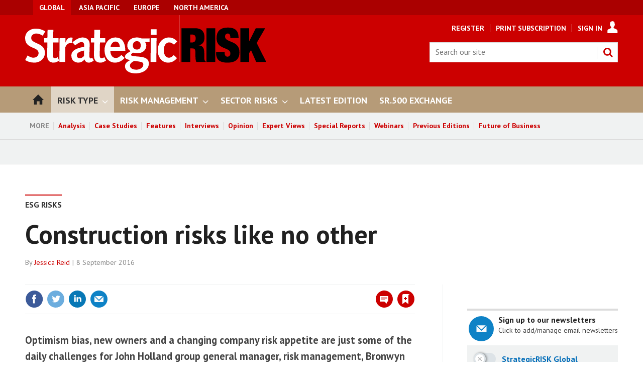

--- FILE ---
content_type: text/html; charset=utf-8
request_url: https://www.strategic-risk-global.com/esg-risks/construction-risks-like-no-other/1419641.article
body_size: 31476
content:

<!DOCTYPE html>
<html lang="en">
<head>
	<meta charset="utf-8">
<link rel="preload" as="style" href="/Magazine/core.css?p=7875617689213433">
<link rel="preload" as="script" href="/Magazine/core.js?p=7875617689213433">
	
    

	
	



<title>Construction risks like no other | Analysis | StrategicRISK Global</title>
<meta name="description" content="Optimism bias, new owners and a changing company risk appetite are just some of the daily challenges for John Holland group general manager, risk management, Bronwyn Friday" />
<meta name="viewport" content="width=device-width, initial-scale=1" />


<meta name="momentnowdate" content="2026-01-29 22:22:12.314"/>
<meta name="momentlocale" content="en-gb"/>
<meta name="momentlocaleformat" content="D MMMM YYYY"/>
<meta name="momentrelative" content="false"/>
<meta name="momentrelativeformat" content="YYYY,MM,DD"/>
<meta name="momentrelativemorethan" content="10"/>

	
    <meta name="pubdate" content="Thu, 08 Sep 2016 11:43 GMT" />
<link rel="canonical" href="https://www.strategic-risk-global.com/esg-risks/construction-risks-like-no-other/1419641.article" />
<meta name="blockthis" content="blockGA" />
<meta name="showwallpaper" content="true" />
<meta name="navcode" content="4513" />
<meta name="primarynavigation" content="ESG Risks ,Risk Type" />
    <meta property="og:title" content="Construction risks like no other" />
<meta property="og:type" content="Article" />
<meta property="og:url" content="https://www.strategic-risk-global.com/esg-risks/construction-risks-like-no-other/1419641.article" />
<meta property="og:site_name" content="StrategicRISK Global" />
<meta property="og:description" content="Optimism bias, new owners and a changing company risk appetite are just some of the daily challenges for John Holland group general manager, risk management, Bronwyn Friday" />
<meta property="og:image:width" content="1024" />
<meta property="og:image:height" content="536" />
<meta property="og:image" content="https://d9x705hv73pny.cloudfront.net/Pictures/1024x536/2/1/7/51217_160811_StrategicRISK_Friday-0259.jpg" />
<meta property="og:image:alt" content="Bronwyn Friday John Holland" />

<meta property="twitter:card" content="summary_large_image" />
<meta property="twitter:title" content="Construction risks like no other" />
<meta property="twitter:description" content="Optimism bias, new owners and a changing company risk appetite are just some of the daily challenges for John Holland group general manager, risk management, Bronwyn Friday" />
<meta property="twitter:image:src" content="https://d9x705hv73pny.cloudfront.net/Pictures/1120xAny/2/1/7/51217_160811_StrategicRISK_Friday-0259.jpg" />
<meta property="twitter:image:alt" content="Bronwyn Friday John Holland" />

	
<link rel="icon" href="/magazine/dest/graphics/favicons/favicon-32x32.png" />
<!--[if IE]><link rel="shortcut icon" href="/magazine/dest/graphics/favicons/favicon.ico" /><![endif]-->
<link rel="apple-touch-icon-precomposed" href="/magazine/dest/graphics/favicons/apple-touch-icon-precomposed.png" />
<meta name="msapplication-TileImage" content="/magazine/dest/graphics/favicons/mstile-144x144.png" />
<meta name="msapplication-TileColor" content="#ffffff" />
	
	<link href="/Magazine/core.css?p=7875617689213433" rel="stylesheet" type="text/css">
<link href="/Magazine/print.css?p=7875617689213433" rel="stylesheet" type="text/css" media="print">


	
<script src="https://cdnjs.cloudflare.com/ajax/libs/jquery/3.4.1/jquery.min.js" integrity="sha256-CSXorXvZcTkaix6Yvo6HppcZGetbYMGWSFlBw8HfCJo=" crossorigin="anonymous" referrerpolicy="no-referrer"></script>
	
<script>var newLang={"more":{"default":"Show more","searchtype":"Show more","searchdates":"Show more"},"less":{"default":"Show fewer","searchtype":"Show fewer","searchdates":"Show fewer"},"show":{"default":"show"},"hide":{"default":"hide"},"caption":{"show":"show caption","hide":"hide caption"},"carousel":{"play":"play slideshow","pause":"pause slideshow"}};</script>
	
	<script type="text/javascript">
					var IPState = {
					
						useripstate: false,
						useripname: ''
						
					};
				</script>
<script type="text/javascript">
          
					window.dataLayer = window.dataLayer || [];
					window.dataLayer.push({'StoryID':'1419641'});
					window.dataLayer.push({'StoryFormatProperty':'N'});
					
					window.dataLayer.push({'StoryCategories':'|People|IT Metered Free|Asia Pacific|ESG Risks|Construction|Governance Risk|'});
					
					window.dataLayer.push({'StoryLayout':'Standard'});
					window.dataLayer.push({'StoryWidth':'standard width'});
					
					
					window.dataLayer.push({'StoryLayoutCode':'1'});
					
					window.dataLayer.push({'StoryFormatCode':'1108'});
					
					window.dataLayer.push({'StoryTypeCode':'1077'});
					
					window.dataLayer.push({'StoryCategoriesCodes':'|10320|13140|14399|14409|14422|14444|'});
					
					window.dataLayer.push({'StoryFullNavPath':'|1|4509|4513|'});
					       
					window.dataLayer.push({'UserID':undefined});
					window.dataLayer.push({'NavCode':'4513'});
					window.dataLayer.push({'MicrositeNavCode':'-1'});
					window.dataLayer.push({'NavKey':'4513'});
          
          window.dataLayer.push({'NavigationAreaNavCode':'4509'});
          </script>
<script type="text/javascript"> 
//dataLayer array declaration
window.dataLayer = window.dataLayer || [];
window.dataLayer.push({'UserStateLoggedIn':'False'}); 
window.dataLayer.push({'FullNavPath':'|1|4509|4513|'});
window.dataLayer.push({'AccessStatus':'Granted'});
window.dataLayer.push({'Template':'Story'});
window.dataLayer.push({'Title':'Construction risks like no other | Analysis'});
window.dataLayer.push({'StoryAccessControl':'Public'});
window.dataLayer.push({'StoryFormat':'News'});
window.dataLayer.push({'StoryType':'Analysis'});
window.dataLayer.push({'Headline':'Construction risks like no other'});
window.dataLayer.push({'PrimaryNav':'|Main Navigation|Risk Type|ESG Risks|'});
window.dataLayer.push({'PrimaryNavCurrent':'ESG Risks'});
window.dataLayer.push({'PrimaryNavCode':'|1|4509|4513|'});
window.dataLayer.push({'PrimaryNavCodeCurrent':'4513'});
window.dataLayer.push({'Categories':'|People|IT Metered Free|Asia Pacific|ESG Risks|Construction|Governance Risk|'});
window.dataLayer.push({'CategoryCodes':'|10320|13140|14399|14409|14422|14444|'});
window.dataLayer.push({'Tags':undefined});
window.dataLayer.push({'Bylines':'|Jessica Reid|'});
window.dataLayer.push({'IssueDate':'01-03-2018'});
window.dataLayer.push({'IssueDateTime':'01-03-2018 00:00:00'});
window.dataLayer.push({'PublishDate':'08-09-2016'});
window.dataLayer.push({'PublishDateTime':'08-09-2016 11:43:00'});
</script>
	<!-- start old version -->
<link href='https://fonts.googleapis.com/css?family=PT+Sans:400,700&display=swap' rel='stylesheet' type='text/css'>
<style type="text/css">
 /* #wrapper_sleeve { margin-top: 30px; }  */
    .masthead .leaderboard { padding: 9px 0 14px; }
    .grid .more a { color: #CC0000; text-transform: uppercase; font-size: .8rem; font-weight: 700; }
    .margin-top-5 { margin-top:5%; }
    ul#news-topics { margin:0px; padding:0 0 5px 0; }
    ul#news-topics li { display:inline; padding:0 8px 0 6px; border-right:1px solid #000; font-size:13.8px; }
    ul#news-topics li a { color:#CC0000; text-decoration:none; font-weight: bold; }
    ul#news-topics li#first { border-right:none; font-size:16px; font-weight:bold; padding:0 0 5px 0; text-transform:uppercase; }
                              
    ul#news-topics li#last { border-right:none; padding:0 0 0 6px; }
    #newsletter-submit { background-color: #999999; padding: 1%; font-family: 'PT Sans'; font-size: 1rem; }
    #newsletters-heading { text-align:center; padding:3px 0 7px 0; background-color:#CC0000; color:#FFFFFF; text-transform:uppercase; font-weight:700; }
    #newsletter-sign-up { padding:5%; border:1px solid #CC0000; margin-top: -5px; background: -moz-linear-gradient(-45deg, rgba(255,255,255,1) 0%, rgba(246,246,246,1) 47%, rgba(237,237,237,1) 100%); color: #000; }
    #newsletter-button { width:40%; float:right; padding:1%; text-align: center; background-color:#666666; margin-top: 3%; background-color: #CC0000; float:left; border-radius: 5px; text-transform: uppercase; }
    #newsletter-button a { color:#FFFFFF; }
    .layoutIcon.pictureLayout:before { visibility: hidden; }
	 #cookiePolicy { display: none; }
	 .tabbedblocks { background-color: #FFF; }
	 
	.story-full-layout .ad { display: none; }
	.boxed-facts { width: 40%; border-top: 5px solid #000; float: right; margin-left: 10px; }
	.case-study { width: 55%; border-top: 5px solid #000; float: right; margin-left: 10px; }
	.boxed-item { border-bottom: 1px solid #d7d7d7; padding: 10px; }
	.boxed-item-title { margin-bottom: 5px; } 
	.boxed-item p { font-size:1rem; } 
	.boxed-item-description { font-size: 14px; margin-bottom: 5px; line-height: 1.5rem; font-style:italic; } 
	@media screen and (max-width: 400px) {
		.boxed-facts { width: 100%; }
		.case-study { width: 100%; }
	}
	#cookiePolicy {display: none;}
#cookiePolicy.show {display:none;}
</style>

<style type="text/css">

@media screen and (max-width: 431px) {
 .DisplayNonMobile {
  display:none;
 }
}

@media screen and (min-width: 432px) {
 .DisplayMobileOnly {
  display:none;
 }
}
</style>
<!-- end old version -->

<!-- 2024 new site -->
<style type="text/css">
.wallpaper-fireplace.nav-fixed .wallpaper-ad>div {
	top: 0!important;
}


/* start mobile only */
@media screen and (max-width: 431px) {
.grid .column>* {
    margin-bottom: 21px !important;
}}

/* search bar */
@media screen and (max-width: 431px) {
.masthead .mastheadSearch form {
    top: 82px !important;
}}

.masthead .hot-topics-container {
   /* text-transform: uppercase;*/
	 font-weight:bold;
}

li.sr-meganav-padding {
 padding-bottom:10px !important;
}


/* breadcrumb headers - Abacus applying too much bottom padding by default on Desktop */
div#section_intro.spin-header.left.sr-header-breadcrumb {
@media screen and (min-width: 1024px) {
    padding-bottom:15px !important;
}}



/* start mobile only */
@media screen and (max-width: 431px) {
.spin-header.hasBackground {
    margin-bottom: 15px;
    padding: 15px 0;
	 padding-top:25px;
    margin-top: -31px;
}

.sr-header-breadcrumb {
 padding-bottom:5px !important;
}

.north-america {
display:none;
}}

.navigation-bar .global {
    background-color: #c00;
}


/* START widget and ad visibility controls */
/* Masthead Leaderboard Billboard Mobile Banner */
div.widget-masthead-leaderboard {
 display:none;
}

/* Under Nav Masthead Leaderboard Billboard Mobile Banner */
/*div.widget-masthead-undernav-leaderboard {
 display:none;
}*/

/* MPUA A */
div.widget-mpuA {
 /*display:none;*/
 /*margin-top:0px !important;*/
 margin-bottom:21px !important;
 min-height:0px !important;
}
/*div#div-gpt-ad-1711442675356-0 {
 margin-bottom:21px !important;
 min-height:0px !important;
}*/

/* MPUA B */
div.widget-mpuB {
 /*display:none;*/
 /*margin-top:0px !important;*/
 margin-bottom:21px !important;
 min-height:0px !important;
}

/* MPUA C */
div.widget-mpuC {
 display:none;
}

/* Footer Leaderboard Billboard Mobile Banner */
/*div.widget-footer-banner {
 display:none;
}*/

/* Hardcoded Webinar Signup Ad/latest edition */
div.widget-webinar-signup-ad {
 display:none;
}

/* Hardcoded Webinar Recent Ad */
div.widget-webinar-recent-ad {
 display:none;
}

/* Run of site All Newsletters */
/*div.widget-ros-all-newsletters {
 display:none;
}*/

/* Run of site Current Edition */
/*div.widget-ros-current-edition {
 display:none;
}*/

/* Run of site Most Popular */
/*div.widget-ros-most-popular {
 display:none;
}*/
/* END widget and ad visibility controls */

/* START spin block visibility controls */
/* Special Edition Future of Business */
/*div.spinBlock-future-of-business {
 display:none;
}*/
/* END spin block visibility controls */


    button { display: block; padding: 12px 20px; width: 75%; margin-bottom: 10px; }
    button a:link, button a:visited { color: #FFFFFF; }
    .small-font { font-size: 1rem; margin-bottom: 10px; }

.buttoncenter {
  display: flex;
  justify-content: center;
  align-items: center;
}

@media screen and (min-width: 1024px) {
    .spin-header.hasBackground {
        margin-bottom: 30px !important;
    }
}

/* access messages */
.accessContainer .accessMessage {
    border-top: 2px solid #000 !important;
    background-color: #f0f2f2;
}

.accessContainer .accessMessage .topBlock {
    padding-bottom: 0px !important;
}

.accessContainer .accessMessage .middleBlock .factfile {
    background: #000 !important;

}

.accessContainer .accessMessage .middleBlock .factfile a {
    background: #b69b78 !important;
	 color: #fff !important;
}

.accessContainer h1 a:link,.accessContainer h1 a:visited, .accessContainer h1 a:hover {
    color: #c00 !important;
}

.accessContainer h2 a:link,.accessContainer h2 a:visited, .accessContainer h2 a:hover {
    color: #c00 !important;
}

.accessContainer a:link, .accessContainer a:visited, .accessContainer a:hover {
    /*color: #fff !important;*/
}

/* start mobile only */
@media screen and (max-width: 430px) {

p.emailMarginMobile {
 margin-left:90px;
}

}



</style>
<!-- end 2024 site --><style type="text/css">.inline_image img[width][height]:not(.zoomable-image) {contain: unset;}</style>


<!-- start script to make sure all category codes can be sent to GA4 as an event -->
<!-- customer dimension has 100 character limit -->
<script>
  (function () {
    const codesObj = window.dataLayer.find(obj => obj.StoryCategoriesCodes);
    if (codesObj && codesObj.StoryCategoriesCodes) {
      const rawCodes = codesObj.StoryCategoriesCodes;
      const categoryArray = rawCodes.split('|').filter(Boolean);

      window.dataLayer.push({
        event: 'story_cat_codes',
        story_category_codes: categoryArray
      });

      console.log('✅ story_cat_codes event pushed with:', categoryArray);
    } else {
      console.warn('⚠️ StoryCategoriesCodes not found in dataLayer.');
    }
  })();
</script>
<!-- end script for category codes event -->
<script type="text/javascript">
    !function () { var e = function () { var e, t = "__tcfapiLocator", a = [], n = window; for (; n;) { try { if (n.frames[t]) { e = n; break } } catch (e) { } if (n === window.top) break; n = n.parent } e || (!function e() { var a = n.document, r = !!n.frames[t]; if (!r) if (a.body) { var i = a.createElement("iframe"); i.style.cssText = "display:none", i.name = t, a.body.appendChild(i) } else setTimeout(e, 5); return !r }(), n.__tcfapi = function () { for (var e, t = arguments.length, n = new Array(t), r = 0; r < t; r++)n[r] = arguments[r]; if (!n.length) return a; if ("setGdprApplies" === n[0]) n.length > 3 && 2 === parseInt(n[1], 10) && "boolean" == typeof n[3] && (e = n[3], "function" == typeof n[2] && n[2]("set", !0)); else if ("ping" === n[0]) { var i = { gdprApplies: e, cmpLoaded: !1, cmpStatus: "stub" }; "function" == typeof n[2] && n[2](i) } else a.push(n) }, n.addEventListener("message", (function (e) { var t = "string" == typeof e.data, a = {}; try { a = t ? JSON.parse(e.data) : e.data } catch (e) { } var n = a.__tcfapiCall; n && window.__tcfapi(n.command, n.version, (function (a, r) { var i = { __tcfapiReturn: { returnValue: a, success: r, callId: n.callId } }; t && (i = JSON.stringify(i)), e.source.postMessage(i, "*") }), n.parameter) }), !1)) }; "undefined" != typeof module ? module.exports = e : e() }();
</script>
<script type="text/javascript">
function getCookieValue(a) {
    var b = document.cookie.match('(^|;)\\s*' + a + '\\s*=\\s*([^;]+)');
    return b ? b.pop() : '';
}
var googletag = googletag || {};
googletag.cmd = googletag.cmd || [];
( function () {
    window._sp_ = {
        config: {
            baseEndpoint: 'https://a02342.strategic-risk-global.com',
            accountId: 52,
            events: {
                onMessageReady: function (choice_id, choice_type) {
                    // saved for later
                },
                onMessageChoiceSelect: function (choice_id, choice_type_id) {
                    // saved for later
                },
                onPrivacyManagerActionStatus: function (pmData) {
                    // saved for later
                }
            }
        }
    }
    __tcfapi('addEventListener', 2, function (tcData, success) {
        if (success && tcData.eventStatus === 'useractioncomplete') {
            var csnt = 'none';
            if (getCookieValue('_sp_enable_dfp_personalized_ads') === 'true') {
                csnt = 'yes';
            } else if (getCookieValue('_sp_enable_dfp_personalized_ads') === 'false') {
                csnt = 'no';
            }
            googletag.cmd.push(function() {
                googletag.pubads().setTargeting('dfpcsnt', csnt);
            });
            // ready to start DFP
        } else if (success && tcData.eventStatus === 'tcloaded') {
            // saved for later
        }
    });
    //  click handler to re-open their correct windows
    $(document).on('click', '.gdpr-option-v2', function (e) {
        e.preventDefault();
        var id = $(this).data('v2-id');
        _sp_.loadPrivacyManagerModal(id);
    });
})();
</script>

<script src="https://a02342.strategic-risk-global.com/wrapperMessagingWithoutDetection.js"></script>

<!-- DFP Code -->

<script type='text/javascript'>
    var googletag = googletag || {};
    googletag.cmd = googletag.cmd || [];
    (function() {
    var gads = document.createElement('script');
    gads.async = true;
    gads.type = 'text/javascript';
    var useSSL = 'https:' == document.location.protocol;
    gads.src = (useSSL ? 'https:' : 'http:') +
    '//www.googletagservices.com/tag/js/gpt.js';
    var node = document.getElementsByTagName('script')[0];
    node.parentNode.insertBefore(gads, node);
    })();

    function getCookieValue(a) {
        var b = document.cookie.match('(^|;)\\s*' + a + '\\s*=\\s*([^;]+)');
        return b ? b.pop() : '';
    }
    googletag.cmd.push(function() {
        if(getCookieValue('_sp_enable_dfp_personalized_ads') === 'true') {
            console.log('GDPR: Cookie found and is set to true - setting setRequestNonPersonalizedAds to 0');
            googletag.pubads().setRequestNonPersonalizedAds(0);
        } else {
            console.log('GDPR: Cookie not found or is set to false - setting setRequestNonPersonalizedAds to 1');
            googletag.pubads().setRequestNonPersonalizedAds(1);
        }
    });
</script>


<script type='text/javascript'>

    function getDataLayerVal(keyVal) {
        for (var i = 0; i < window.dataLayer.length; i++) {
          if (dataLayer[i][keyVal] !== undefined) {
            return dataLayer[i][keyVal];
          }
        }
    }

    var showwallpaper;
    if(document.querySelector('meta[name="showwallpaper"]')) {
        showwallpaper = document.querySelector('meta[name="showwallpaper"]').content;
    }
	 
	 var gamParentNetworkCode = 154725070;
	 var gamChildNetworkCode = 22694024870;
	 var gamSiteName = 'NQSM_StrategicRisk';
	 
	 var googleAccountId = gamParentNetworkCode + ',' + gamChildNetworkCode + '/' + gamSiteName;	 
    
        
    var slotA = 'NQSM_resp_Abacus_SR_AdvertA';
    var slotB = 'NQSM_resp_Abacus_SR_AdvertB';
    var slotC = 'NQSM_resp_Abacus_SR_AdvertC';
    var slotD = 'NQSM_resp_Abacus_SR_AdvertD';
    var slotE = 'NQSM_resp_Abacus_SR_AdvertE';
    var slotF = 'NQSM_resp_Abacus_SR_AdvertF';   
    var mastLB = 'NQSM_resp_Abacus_SR_AdvertMastLB';
    var mastLBUNav = 'NQSM_resp_Abacus_SR_AdvertMastLB_Under';
    var footerLB = 'NQSM_resp_Abacus_SR_AdvertFooterLB';  //added by David R 
    var abovecontentLB = 'NQSM_resp_Abacus_SR_AdvertAboveContentLB';  //added by David R    
	var midcontentLB = 'NQSM_resp_Abacus_SR_AdvertMidContentLB';  //added by Jankee K
    var attachment = 'NQSM_resp_Abacus_SR_AdvertAttach';
    var wallpaper = 'NQSM_resp_Abacus_SR_AdvertWallpaper';
              
    

//document.addEventListener('DOMContentLoaded', function() {
    if (typeof slotA_override != 'undefined') { slotA = slotA_override };
    if (typeof slotB_override != 'undefined') { slotB = slotB_override };
    if (typeof slotC_override != 'undefined') { slotC = slotC_override };
    if (typeof slotD_override != 'undefined') { slotD = slotD_override };
    if (typeof slotE_override != 'undefined') { slotE = slotE_override };
    if (typeof slotF_override != 'undefined') { slotF = slotF_override };
    if (typeof mastLB_override != 'undefined') { mastLB = mastLB_override };   
    if (typeof mastLBUNav_override != 'undefined') { mastLBUNav = mastLBUNav_override  };
    if (typeof abovecontentLB_override != 'undefined') { abovecontentLB = abovecontentLB_override };     //added by David R     
	if (typeof midcontentLB_override != 'undefined') { midcontentLB = midcontentLB_override };     //added by Jankee K                                         
    if (typeof footerLB_override != 'undefined') { footerLB = footerLB_override };     //added by David R 
    if (typeof attachment_override != 'undefined') { attachment = attachment_override  };
    if (typeof wallpaper_override != 'undefined') { wallpaper = wallpaper_override };

    
    googletag.cmd.push(function() {

        // Define a size mapping object. The first parameter to addSize is
        // a viewport size, while the second is a list of allowed ad sizes.
        var mapping = googletag.sizeMapping().
        // 320, 0
        addSize([320, 0], [300, 50]).
        // 480, 0
        addSize([480, 0], [300, 75]).
        // 768, 0
        addSize([768, 0], [300, 250]).
        // 1024, 0
        addSize([1024, 0], [300, 350]).build();

        var mapMPU = googletag.sizeMapping().
        // 320, 0
        addSize([320, 0], [[300, 50],[300,75],[320,50],[300,250]]).
        // 768, 0
        addSize([768, 0], [[300, 250]]).
        // 1024, 0
        //addSize([1024, 0], [[300, 250],[300,600]]).build();
        addSize([1024, 0], [[300, 250],[300,50],[300,600]]).build();

        var mapLB = googletag.sizeMapping().
        // 320, 0
        addSize([320, 0], [[300,50],[300,75],[320,50]]).
        //// 601, 0
        addSize([601, 0], [[468,60]]).
        // 768, 0
        addSize([768, 0], [[468,60],[728,90]]).
        // 1024, 0
        addSize([1024, 0], [[468, 60],[728,90],[970,90],[970,250],[940,200]]).build();

        var mapLBUnderNav = googletag.sizeMapping().
        addSize([0, 0], []).
        // 320, 0
        addSize([320, 0], [[300,50],[300,75],[320,50]]).
        //// 601, 0
        addSize([601, 0], [[468,60]]).
        // 768, 0
        addSize([768, 0], [[468,60],[728,90]]).        
        // 1024, 0
        addSize([1050, 0], [[468, 60],[728,90],[970,90],[970,250],[940,200]]).build();

        var mapWallpaper = googletag.sizeMapping().
        addSize([0, 0], []).
        // 1220, 0
        addSize([1220, 0], [1,1]).build();
  
    	  googletag.defineSlot('/154725070/NQSM_StrategicRisk/NQSM_resp_Abacus_SR_AdvertMastLB', [[970, 250], [970, 90], [940, 200], [728, 90], [468, 60], [320, 50], [300, 75], [300, 50]], 'div-gpt-ad-MastLB').defineSizeMapping(mapLB).addService(googletag.pubads());
        googletag.defineSlot('/154725070/NQSM_StrategicRisk/NQSM_resp_Abacus_SR_AdvertMastLB_Under', [[970, 250], [970, 90], [940, 200], [728, 90], [468, 60], [320, 50], [300, 75], [300, 50]], 'div-gpt-ad-MastLBUNav').defineSizeMapping(mapLBUnderNav).addService(googletag.pubads());
        googletag.defineSlot('/154725070/NQSM_StrategicRisk/NQSM_resp_Abacus_SR_AdvertA', [[300, 250], [300, 600], [320, 50], [300, 75], [300, 50]], 'div-gpt-ad-A').defineSizeMapping(mapMPU).addService(googletag.pubads());	 
		  googletag.defineSlot('/154725070/NQSM_StrategicRisk/NQSM_resp_Abacus_SR_AdvertB', [[300, 250], [300, 600], [320, 50], [300, 75], [300, 50]], 'div-gpt-ad-B').defineSizeMapping(mapMPU).addService(googletag.pubads());
        googletag.defineSlot('/154725070/NQSM_StrategicRisk/NQSM_resp_Abacus_SR_AdvertC', [[300, 250], [300, 600], [320, 50], [300, 75], [300, 50]], 'div-gpt-ad-C').defineSizeMapping(mapMPU).addService(googletag.pubads());
        googletag.defineSlot('/154725070/NQSM_StrategicRisk/NQSM_resp_Abacus_SR_AdvertD', [[300, 250], [300, 600], [320, 50], [300, 75], [300, 50]], 'div-gpt-ad-D').defineSizeMapping(mapMPU).addService(googletag.pubads());
        googletag.defineSlot('/154725070/NQSM_StrategicRisk/NQSM_resp_Abacus_SR_AdvertE', [[300, 250], [300, 600], [320, 50], [300, 75], [300, 50]], 'div-gpt-ad-E').defineSizeMapping(mapMPU).addService(googletag.pubads());
        googletag.defineSlot('/154725070/NQSM_StrategicRisk/NQSM_resp_Abacus_SR_AdvertF', [[300, 250], [300, 600], [320, 50], [300, 75], [300, 50]], 'div-gpt-ad-F').defineSizeMapping(mapMPU).addService(googletag.pubads());
        googletag.defineSlot('/154725070/NQSM_StrategicRisk/NQSM_resp_Abacus_SR_AdvertFooterLB', [[970, 250], [970, 90], [940, 200], [728, 90], [468, 60], [320, 50], [300, 75], [300, 50]], 'div-gpt-ad-FooterLB').defineSizeMapping(mapLB).addService(googletag.pubads()); //added by David R
        googletag.defineSlot('/154725070/NQSM_StrategicRisk/NQSM_resp_Abacus_SR_AdvertAttach', [[300, 250], [300, 600], [320, 50], [300, 75], [300, 50]], 'div-gpt-ad-Attach').defineSizeMapping(mapMPU).addService(googletag.pubads());

        //if (document.querySelector('#div-gpt-ad-Wallpaper') && showwallpaper) {
        //    var wallpaperSlot = googletag.defineOutOfPageSlot('/'+googleAccountId+'/'+wallpaper, 'div-gpt-ad-Wallpaper').defineSizeMapping(mapWallpaper).addService(googletag.pubads()).setTargeting('url', document.location.pathname);
        //    googletag.pubads().addEventListener("slotRenderEnded",function(a){a.slot.getSlotElementId()!=wallpaperSlot.getSlotElementId()||a.isEmpty||(document.querySelector(".wallpaper-ad[data-site-width-1024]")&&(document.body.className+=" site-width-1024"),"true"===showwallpaper&&(document.body.className+=" wallpaper-applied"))});
        //};
		  
        if (document.querySelector('#div-gpt-ad-Wallpaper') && showwallpaper) {
            var wallpaperSlot = googletag.defineOutOfPageSlot('/154725070/NQSM_StrategicRisk/NQSM_resp_Abacus_SR_AdvertWallpaper', 'div-gpt-ad-Wallpaper').defineSizeMapping(mapWallpaper).addService(googletag.pubads()).setTargeting('url', document.location.pathname);
            googletag.pubads().addEventListener("slotRenderEnded",function(a){a.slot.getSlotElementId()!=wallpaperSlot.getSlotElementId()||a.isEmpty||(document.querySelector(".wallpaper-ad[data-site-width-1024]")&&(document.body.className+=" site-width-1024"),"true"===showwallpaper&&(document.body.className+=" wallpaper-applied"))});
        };

        getDataLayerVal ('NavCode') ? googletag.pubads().setTargeting('NQSM_SR_navcode', getDataLayerVal('NavCode')) : '';
        getDataLayerVal('StoryID') ? googletag.pubads().setTargeting('NQSM_SR_storycode', getDataLayerVal('StoryID')) : '';
        getDataLayerVal('StoryFormatProperty') ? googletag.pubads().setTargeting('NQSM_SR_storyformat', getDataLayerVal('StoryFormatProperty')) : '';             

        googletag.pubads().collapseEmptyDivs();
        googletag.enableServices();
            
    });
                                                    
window.addEventListener('message', receiveMessage, false);
function receiveMessage(event) {
	//if(event.data == 'wallpaper-fireplace') document.body.className+=" wallpaper-fireplace";
	if((event.origin==location.origin&&!event.data)||(event.data == 'wallpaper-standard' || event.data == 'wallpaper-fireplace')) document.body.className+=" wallpaper-fireplace";
	if(document.body.className.match('wallpaper-fireplace')) {
		var mastHeight = document.querySelector('#masthead').offsetHeight,
			 wallpaperElement = document.querySelector('.wallpaper-ad').getElementsByTagName('div')[0];
		if(wallpaperElement){
			/*wallpaperElement.style.top = mastHeight + 'px'*/
			wallpaperElement.style.top = '0px'
		}
	}
}
</script>

	

<script>
	var EnhancedAdvertisingConfig = {};
</script>

<!--Global Enhanced Adverts JSON definition from PAGETEXT-->


<script>
	$(window).trigger("wvcfe:globalenhancedadvertsinit", [event, EnhancedAdvertisingConfig]);
	
</script>
	
	
	


	
<!-- Newsquest Google Tag Manager -->
<script>(function(w,d,s,l,i){w[l]=w[l]||[];w[l].push({'gtm.start':
new Date().getTime(),event:'gtm.js'});var f=d.getElementsByTagName(s)[0],
j=d.createElement(s),dl=l!='dataLayer'?'&l='+l:'';j.async=true;j.src=
'https://www.googletagmanager.com/gtm.js?id='+i+dl;f.parentNode.insertBefore(j,f);
})(window,document,'script','dataLayer','GTM-MP4GQZD');</script>
<!-- End Google Tag Manager -->

<!-- ABACUS Google Tag Manager -->
<script>(function(w,d,s,l,i){w[l]=w[l]||[];w[l].push({'gtm.start':
new Date().getTime(),event:'gtm.js'});var f=d.getElementsByTagName(s)[0],
j=d.createElement(s),dl=l!='dataLayer'?'&l='+l:'';j.async=true;j.src=
'https://www.googletagmanager.com/gtm.js?id='+i+dl;f.parentNode.insertBefore(j,f);
})(window,document,'script','dataLayer','GTM-WZZG2FC');</script>
<!-- End Google Tag Manager -->

</head>
<body id="story" class="M1-master js-disabled  story-style-1 story-format-1077 story-type-1108">
	
	<!-- Newsquest Google Tag Manager (noscript) -->
<noscript><iframe src="https://www.googletagmanager.com/ns.html?id=GTM-MP4GQZD"
height="0" width="0" style="display:none;visibility:hidden"></iframe></noscript>
<!-- End Google Tag Manager (noscript) -->

<!-- Google Tag Manager (noscript) -->
<noscript><iframe src="https://www.googletagmanager.com/ns.html?id=GTM-WZZG2FC"
height="0" width="0" style="display:none;visibility:hidden"></iframe></noscript>
<!-- End Google Tag Manager (noscript) -->
	
<!--[if lte IE 10]>
<link rel="stylesheet" href="/CSS/dest/notsupported.css">
<div class="notSupported">
	<div class="sleeve">
		<span id="logo" class="vector-icon i-brand-logo i-brand-logo-dims"></span>
		<h2>
			Your browser is not supported
		</h2>
		<p>
			Sorry but it looks as if your browser is out of date. To get the best experience using our site we recommend that you upgrade or switch browsers.
		</p>
		<p class="buttonContainer">
			<a class="button" href="https://www.google.co.uk/webhp?ion=1&espv=2&ie=UTF-8#q=update+my+browser" target="_blank">Find a solution</a>
		</p>
	</div>
</div>
<![endif]-->
	<script type="text/javascript">document.body.className = document.body.className.replace('js-disabled', ''); document.cookie = "_js=1; path=/";</script>
	<div id="cookiePolicy" class="container inlinePopUp" data-menu-open-pushed="true">
  <div class="inner-sleeve">
    <form method="post" action="/">
      <fieldset>
        <div>
          <p>This site, like many others, uses small files called cookies to ensure that we give you the best experience on our website. If you continue without changing your settings, we'll assume that you are happy to receive all cookies on this website (<a href="http://www.newsquest.co.uk/cookie-policy/" style="color:#FFF;" target="_blank">Cookie Policy</a>). However, if you would like to, <a href="http://www.aboutcookies.org/Default.aspx?page=1" style="color:#FFF;" target="_blank">you can change your cookie settings</a> at any time.</p>
          <input type="hidden" name="cookiepolicyaccepted" value="yes" />
          <button type="submit" class="continue">OK</button>
        </div>
      </fieldset>
    </form>
  </div>
</div>


	<div id="wrapper">
		
<ul id="skiplinks"><li><a href="#wrapper_sleeve">Skip to main content</a></li><li><a href="#mainnav">Skip to navigation</a></li></ul>
		
<header id="masthead" class="masthead">
	<div class="htmlContent">
  <div id='div-gpt-ad-Wallpaper' class="wallpaper-ad" data-site-width-1024>
    <script type="text/javascript">
        googletag.cmd.push(function() { googletag.display('div-gpt-ad-Wallpaper'); });
    </script>
</div>
</div>
	<div class="hot-topics-container container showMenuPushed"><div class="inner-sleeve"><ul><li class="hot-topics-item"><svg id="hot-topics-icon" viewBox="0 0 15 15" xmlns="http://www.w3.org/2000/svg"><title>hot-topics</title><path d="M.31,7.44,7.56,14.7A1,1,0,0,0,9,14.7H9L14.7,9h0a1,1,0,0,0,0-1.45L7.44.31A1,1,0,0,0,6.79,0H1A.92.92,0,0,0,.27.27h0A.92.92,0,0,0,0,1V6.65a1,1,0,0,0,0,.14H0A1,1,0,0,0,.31,7.44ZM2.39,5.3a2.07,2.07,0,1,1,2.93,0A2.07,2.07,0,0,1,2.39,5.3Z" fill="#ababab" /></svg><span>MORE</span></li><li class="first more-ht-analysis"><a href="https://www.strategic-risk-global.com/analysis">Analysis</a></li><li class="more-ht-case-studies"><a href="https://www.strategic-risk-global.com/case-studies">Case Studies</a></li><li class="more-ht-features"><a href="https://www.strategic-risk-global.com/features">Features</a></li><li class="more-ht-interviews"><a href="https://www.strategic-risk-global.com/interviews">Interviews</a></li><li class="more-ht-opinion"><a href="https://www.strategic-risk-global.com/opinion">Opinion</a></li><li class="more-ht-expert-views"><a href="https://www.strategic-risk-global.com/expert-views">Expert Views</a></li><li class="more-ht-special-reports"><a href="https://www.strategic-risk-global.com/special-reports">Special Reports</a></li><li class="more-ht-webinars"><a href="https://www.strategic-risk-global.com/webinars">Webinars</a></li><li class="more-ht-previous-editions"><a href="https://www.strategic-risk-global.com/editions">Previous Editions</a></li><li class="last more-ht-future-of-business"><a href="https://www.strategic-risk-global.com/future">Future of Business</a></li></ul></div></div>
	
	<div class="widget-masthead-leaderboard">
<div class="leaderboard">
    <div class="ad ad-style1 no-styles">
        <div class="sleeve">
            <div id='div-gpt-ad-MastLB'>
                <script type='text/javascript'>
                    googletag.cmd.push(function() { googletag.display('div-gpt-ad-MastLB'); });
                </script>
            </div>
        </div>
    </div> 
</div>
</div>


<div class="navigation-bar container regions">
	<ul class="inner-sleeve">
		<li><span></span></li>
		<li class="global"><a href="/">Global</a></li>
		<li class="asia-pacific"><a href="/regions/asia-pacific">Asia Pacific</a></li>
		<li class="europe"><a href="/regions/europe">Europe</a></li>
		<li class="north-america"><a href="/regions/north-america">North America</a></li>
    </ul>
</div>
	<div class="mast container full" role="banner" data-multi-toggle-menu>
		<div class="inner-sleeve" data-menu-open-pushed>
			<div class="mastheadLogo">
    <a href="/">
        <span class="logoIcon">
            <span class="assistive">Insert Logo text</span>
        </span>
    </a>
</div>
<div id="print_logo">
    <img src="/magazine/dest/graphics/logo/print_logo.png" alt="" />
</div>
<div class="mastheadMobileLogo">
    <a href="/">
        <span class="logoIcon">
            <span class="assistive">Core Test</span>
        </span>
    </a>
</div>
			
			<div class="mastControls">
				<nav data-multi-toggle-item="" class="mastNav loggedout hide"><span class="toggleIcon"><a href="#mastnav" data-toggle-button=""><span class="assistive">Mast navigation</span></a></span><ul id="mastnav" data-toggle-element=""><li><a class="register-tr-link" href="https://account.strategic-risk-global.com/register?campaigncode=SRGTR&amp;returl=https%3A%2F%2Fwww.strategic-risk-global.com%2Fwelcome">Register</a></li><li><a class="subscribe-tr-link" href="https://account.strategic-risk-global.com/subscribe?returl=https%3A%2F%2Fwww.strategic-risk-global.com%2Fwelcome">Print Subscription</a></li><li><a class="popup signIn login-top-right-cta" href="https://www.strategic-risk-global.com/sign-in">Sign In</a></li></ul></nav>
				<div class="mastheadSearch hide" data-multi-toggle-item="">
  <span class="toggleIcon">
    <a href="#search" data-toggle-button="">
      <span class="assistive">Search our site</span>
    </a>
  </span>
  <form action="https://www.strategic-risk-global.com/searchresults" method="get" id="mastsearch" data-toggle-element="">
    <fieldset>
      <div>
        <label for="search">Search our site</label>
        <input type="text" id="search" value="" name="qkeyword" class="text" placeholder="Search our site" />
        <button class="mastSearch" type="submit">Search</button>
      </div>
    </fieldset>
  </form>
</div>
				

<div class="menuToggle">
	<span class="toggleIcon"><a href="#mobilemenu" data-menu-toggle-button=""><span class="assistive">Menu</span></a></span>
</div>
			</div>
		</div>
	</div>
	<div class="menuContainer">
		<div class="mobileMenu" id="mobilemenu">
  <div class="sleeve">
    <a class="menuClose" href="#wrapper">
      <span>Close<span class="assistive"> menu</span></span>
    </a>
    <ul class="main">
      <li class="home-icon">
        <a href="https://www.strategic-risk-global.com/">
          <span>Home</span>
        </a>
      </li>
      <li class="hasChildren ">
        <a href="https://www.strategic-risk-global.com/risk-type" aria-expanded="false">
          <span>Risk Type</span>
        </a>
        <ul aria-hidden="true" class="subMenu hide">
          <li class="parentBack">
            <a class="toolbar" href="#">
              <span class="header">Back<span class="assistive"> to parent navigation item</span></span>
              <span class="btn backBtn">
                <i></i>
              </span>
            </a>
          </li>
          <li class="parentNav">
            <a href="https://www.strategic-risk-global.com/risk-type">
              <span>Risk Type</span>
            </a>
          </li>
          <li class="hasChildren ">
            <a href="https://www.strategic-risk-global.com/risk-type/catastrophe-risk" aria-expanded="false">
              <span>Catastrophe Risk</span>
            </a>
            <ul aria-hidden="true" class="subMenu hide">
              <li class="parentBack">
                <a class="toolbar" href="#">
                  <span class="header">Back<span class="assistive"> to parent navigation item</span></span>
                  <span class="btn backBtn">
                    <i></i>
                  </span>
                </a>
              </li>
              <li class="parentNav">
                <a href="https://www.strategic-risk-global.com/risk-type/catastrophe-risk">
                  <span>Catastrophe Risk</span>
                </a>
              </li>
              <li class="">
                <a href="https://www.strategic-risk-global.com/risk-type/catastrophe-risk/earthquake">
                  <span>Earthquake</span>
                </a>
              </li>
              <li class="">
                <a href="https://www.strategic-risk-global.com/risk-type/catastrophe-risk/fire">
                  <span>Fire</span>
                </a>
              </li>
              <li class="">
                <a href="https://www.strategic-risk-global.com/risk-type/catastrophe-risk/flood">
                  <span>Flood</span>
                </a>
              </li>
              <li class="">
                <a href="https://www.strategic-risk-global.com/risk-type/catastrophe-risk/hurricane">
                  <span>Hurricane</span>
                </a>
              </li>
              <li class="sr-meganav-padding">
                <a href="https://www.strategic-risk-global.com/risk-type/catastrophe-risk/wildfire">
                  <span>Wildfire</span>
                </a>
              </li>
            </ul>
          </li>
          <li class="hasChildren ">
            <a href="https://www.strategic-risk-global.com/risk-type/cyber-/-technology-risks" aria-expanded="false">
              <span>Cyber / Technology Risks</span>
            </a>
            <ul aria-hidden="true" class="subMenu hide">
              <li class="parentBack">
                <a class="toolbar" href="#">
                  <span class="header">Back<span class="assistive"> to parent navigation item</span></span>
                  <span class="btn backBtn">
                    <i></i>
                  </span>
                </a>
              </li>
              <li class="parentNav">
                <a href="https://www.strategic-risk-global.com/risk-type/cyber-/-technology-risks">
                  <span>Cyber / Technology Risks</span>
                </a>
              </li>
              <li class="hasChildren ">
                <a href="https://www.strategic-risk-global.com/risk-type/cyber-/-technology-risks/cyber-attacks" aria-expanded="false">
                  <span>Cyber Attacks</span>
                </a>
                <ul aria-hidden="true" class="subMenu hide">
                  <li class="parentBack">
                    <a class="toolbar" href="#">
                      <span class="header">Back<span class="assistive"> to parent navigation item</span></span>
                      <span class="btn backBtn">
                        <i></i>
                      </span>
                    </a>
                  </li>
                  <li class="parentNav">
                    <a href="https://www.strategic-risk-global.com/risk-type/cyber-/-technology-risks/cyber-attacks">
                      <span>Cyber Attacks</span>
                    </a>
                  </li>
                  <li class="">
                    <a href="https://www.strategic-risk-global.com/risk-type/cyber-/-technology-risks/cyber-attacks/ransomware">
                      <span>Ransomware</span>
                    </a>
                  </li>
                </ul>
              </li>
              <li class="">
                <a href="https://www.strategic-risk-global.com/risk-type/cyber-/-technology-risks/fraud">
                  <span>Fraud</span>
                </a>
              </li>
              <li class="sr-meganav-padding">
                <a href="https://www.strategic-risk-global.com/risk-type/cyber-/-technology-risks/tech-innovation">
                  <span>Tech Innovation</span>
                </a>
              </li>
            </ul>
          </li>
          <li class="break">
            <a href="https://www.strategic-risk-global.com/risk-type/emerging-risks">
              <span>Emerging Risks</span>
            </a>
          </li>
          <li class="hasChildren ">
            <a href="https://www.strategic-risk-global.com/risk-type/esg-risks" aria-expanded="false">
              <span>ESG Risks</span>
            </a>
            <ul aria-hidden="true" class="subMenu hide">
              <li class="parentBack">
                <a class="toolbar" href="#">
                  <span class="header">Back<span class="assistive"> to parent navigation item</span></span>
                  <span class="btn backBtn">
                    <i></i>
                  </span>
                </a>
              </li>
              <li class="parentNav">
                <a href="https://www.strategic-risk-global.com/risk-type/esg-risks">
                  <span>ESG Risks</span>
                </a>
              </li>
              <li class="">
                <a href="https://www.strategic-risk-global.com/risk-type/esg-risks/climate-risk">
                  <span>Climate Risk</span>
                </a>
              </li>
              <li class="">
                <a href="https://www.strategic-risk-global.com/risk-type/esg-risks/energy-risk">
                  <span>Energy Risk</span>
                </a>
              </li>
              <li class="">
                <a href="https://www.strategic-risk-global.com/risk-type/esg-risks/environment-risk">
                  <span>Environment Risk</span>
                </a>
              </li>
              <li class="">
                <a href="https://www.strategic-risk-global.com/risk-type/esg-risks/governance-risk">
                  <span>Governance Risk</span>
                </a>
              </li>
              <li class="sr-meganav-padding">
                <a href="https://www.strategic-risk-global.com/risk-type/esg-risks/social-risk">
                  <span>Social Risk</span>
                </a>
              </li>
            </ul>
          </li>
          <li class="hasChildren ">
            <a href="https://www.strategic-risk-global.com/risk-type/geopolitical-risk" aria-expanded="false">
              <span>Geopolitical Risk</span>
            </a>
            <ul aria-hidden="true" class="subMenu hide">
              <li class="parentBack">
                <a class="toolbar" href="#">
                  <span class="header">Back<span class="assistive"> to parent navigation item</span></span>
                  <span class="btn backBtn">
                    <i></i>
                  </span>
                </a>
              </li>
              <li class="parentNav">
                <a href="https://www.strategic-risk-global.com/risk-type/geopolitical-risk">
                  <span>Geopolitical Risk</span>
                </a>
              </li>
              <li class="">
                <a href="https://www.strategic-risk-global.com/risk-type/geopolitical-risk/politics">
                  <span>Politics</span>
                </a>
              </li>
              <li class="">
                <a href="https://www.strategic-risk-global.com/risk-type/geopolitical-risk/terrorism">
                  <span>Terrorism</span>
                </a>
              </li>
              <li class="break">
                <a href="https://www.strategic-risk-global.com/risk-type/geopolitical-risk/war">
                  <span>War</span>
                </a>
              </li>
            </ul>
          </li>
          <li class="hasChildren ">
            <a href="https://www.strategic-risk-global.com/risk-type/operational-risk" aria-expanded="false">
              <span>Operational Risk</span>
            </a>
            <ul aria-hidden="true" class="subMenu hide">
              <li class="parentBack">
                <a class="toolbar" href="#">
                  <span class="header">Back<span class="assistive"> to parent navigation item</span></span>
                  <span class="btn backBtn">
                    <i></i>
                  </span>
                </a>
              </li>
              <li class="parentNav">
                <a href="https://www.strategic-risk-global.com/risk-type/operational-risk">
                  <span>Operational Risk</span>
                </a>
              </li>
              <li class="">
                <a href="https://www.strategic-risk-global.com/risk-type/operational-risk/business-interruption">
                  <span>Business Interruption</span>
                </a>
              </li>
              <li class="">
                <a href="https://www.strategic-risk-global.com/risk-type/operational-risk/financial">
                  <span>Financial</span>
                </a>
              </li>
              <li class="">
                <a href="https://www.strategic-risk-global.com/risk-type/operational-risk/legal-and-regulatory">
                  <span>Legal and Regulatory</span>
                </a>
              </li>
              <li class="sr-meganav-padding">
                <a href="https://www.strategic-risk-global.com/risk-type/operational-risk/reputational-risk">
                  <span>Reputational Risk</span>
                </a>
              </li>
            </ul>
          </li>
          <li class="hasChildren ">
            <a href="https://www.strategic-risk-global.com/risk-type/people-related-risks" aria-expanded="false">
              <span>People-related Risks</span>
            </a>
            <ul aria-hidden="true" class="subMenu hide">
              <li class="parentBack">
                <a class="toolbar" href="#">
                  <span class="header">Back<span class="assistive"> to parent navigation item</span></span>
                  <span class="btn backBtn">
                    <i></i>
                  </span>
                </a>
              </li>
              <li class="parentNav">
                <a href="https://www.strategic-risk-global.com/risk-type/people-related-risks">
                  <span>People-related Risks</span>
                </a>
              </li>
              <li class="">
                <a href="https://www.strategic-risk-global.com/risk-type/people-related-risks/dando-and-executive-risk">
                  <span>D&O and Executive Risk</span>
                </a>
              </li>
              <li class="">
                <a href="https://www.strategic-risk-global.com/risk-type/people-related-risks/health">
                  <span>Health</span>
                </a>
              </li>
              <li class="">
                <a href="https://www.strategic-risk-global.com/risk-type/people-related-risks/talent-risks">
                  <span>Talent Risks</span>
                </a>
              </li>
              <li class="sr-meganav-padding">
                <a href="https://www.strategic-risk-global.com/risk-type/people-related-risks/travel">
                  <span>Travel</span>
                </a>
              </li>
            </ul>
          </li>
          <li class="">
            <a href="https://www.strategic-risk-global.com/risk-type/supply-chain-risk">
              <span>Supply Chain Risk</span>
            </a>
          </li>
        </ul>
      </li>
      <li class="hasChildren ">
        <a href="https://www.strategic-risk-global.com/risk-management" aria-expanded="false">
          <span>Risk Management</span>
        </a>
        <ul aria-hidden="true" class="subMenu hide">
          <li class="parentBack">
            <a class="toolbar" href="#">
              <span class="header">Back<span class="assistive"> to parent navigation item</span></span>
              <span class="btn backBtn">
                <i></i>
              </span>
            </a>
          </li>
          <li class="parentNav">
            <a href="https://www.strategic-risk-global.com/risk-management">
              <span>Risk Management</span>
            </a>
          </li>
          <li class="hasChildren ">
            <a href="https://www.strategic-risk-global.com/risk-management/risk-measurement" aria-expanded="false">
              <span>Risk Measurement</span>
            </a>
            <ul aria-hidden="true" class="subMenu hide">
              <li class="parentBack">
                <a class="toolbar" href="#">
                  <span class="header">Back<span class="assistive"> to parent navigation item</span></span>
                  <span class="btn backBtn">
                    <i></i>
                  </span>
                </a>
              </li>
              <li class="parentNav">
                <a href="https://www.strategic-risk-global.com/risk-management/risk-measurement">
                  <span>Risk Measurement</span>
                </a>
              </li>
              <li class="">
                <a href="https://www.strategic-risk-global.com/risk-management/risk-measurement/quantitive-risk-analysis">
                  <span>Quantitive Risk Analysis</span>
                </a>
              </li>
              <li class="">
                <a href="https://www.strategic-risk-global.com/risk-management/risk-measurement/risk-data-and-analytics">
                  <span>Risk Data and Analytics</span>
                </a>
              </li>
              <li class="">
                <a href="https://www.strategic-risk-global.com/risk-management/risk-measurement/risk-reporting">
                  <span>Risk Reporting</span>
                </a>
              </li>
              <li class="">
                <a href="https://www.strategic-risk-global.com/risk-management/risk-measurement/risk-tools">
                  <span>Risk Tools</span>
                </a>
              </li>
              <li class="break">
                <a href="https://www.strategic-risk-global.com/risk-management/risk-measurement/risk-workshops">
                  <span>Risk Workshops</span>
                </a>
              </li>
            </ul>
          </li>
          <li class="hasChildren ">
            <a href="https://www.strategic-risk-global.com/risk-management/risk-mitigation" aria-expanded="false">
              <span>Risk Mitigation</span>
            </a>
            <ul aria-hidden="true" class="subMenu hide">
              <li class="parentBack">
                <a class="toolbar" href="#">
                  <span class="header">Back<span class="assistive"> to parent navigation item</span></span>
                  <span class="btn backBtn">
                    <i></i>
                  </span>
                </a>
              </li>
              <li class="parentNav">
                <a href="https://www.strategic-risk-global.com/risk-management/risk-mitigation">
                  <span>Risk Mitigation</span>
                </a>
              </li>
              <li class="">
                <a href="https://www.strategic-risk-global.com/risk-management/risk-mitigation/business-continuity-planning">
                  <span>Business Continuity Planning</span>
                </a>
              </li>
              <li class="">
                <a href="https://www.strategic-risk-global.com/risk-management/risk-mitigation/crisis-management">
                  <span>Crisis Management</span>
                </a>
              </li>
              <li class="">
                <a href="https://www.strategic-risk-global.com/risk-management/risk-mitigation/enterprise-risk-management">
                  <span>Enterprise Risk Management</span>
                </a>
              </li>
              <li class="">
                <a href="https://www.strategic-risk-global.com/risk-management/risk-mitigation/health-and-safety">
                  <span>Health and Safety</span>
                </a>
              </li>
              <li class="">
                <a href="https://www.strategic-risk-global.com/risk-management/risk-mitigation/risk-culture">
                  <span>Risk Culture</span>
                </a>
              </li>
              <li class="">
                <a href="https://www.strategic-risk-global.com/risk-management/risk-mitigation/risk-engineering">
                  <span>Risk Engineering</span>
                </a>
              </li>
              <li class="break">
                <a href="https://www.strategic-risk-global.com/risk-management/risk-mitigation/risk-training">
                  <span>Risk Training</span>
                </a>
              </li>
            </ul>
          </li>
          <li class="hasChildren ">
            <a href="https://www.strategic-risk-global.com/risk-management/risk-transfer" aria-expanded="false">
              <span>Risk Transfer</span>
            </a>
            <ul aria-hidden="true" class="subMenu hide">
              <li class="parentBack">
                <a class="toolbar" href="#">
                  <span class="header">Back<span class="assistive"> to parent navigation item</span></span>
                  <span class="btn backBtn">
                    <i></i>
                  </span>
                </a>
              </li>
              <li class="parentNav">
                <a href="https://www.strategic-risk-global.com/risk-management/risk-transfer">
                  <span>Risk Transfer</span>
                </a>
              </li>
              <li class="">
                <a href="https://www.strategic-risk-global.com/risk-management/risk-transfer/broking-services">
                  <span>Broking Services</span>
                </a>
              </li>
              <li class="">
                <a href="https://www.strategic-risk-global.com/risk-management/risk-transfer/captive-and-parametrics-insurance">
                  <span>Captive and Parametrics Insurance</span>
                </a>
              </li>
              <li class="">
                <a href="https://www.strategic-risk-global.com/risk-management/risk-transfer/insurance">
                  <span>Insurance</span>
                </a>
              </li>
              <li class="sr-meganav-padding">
                <a href="https://www.strategic-risk-global.com/risk-management/risk-transfer/reinsurance">
                  <span>Reinsurance</span>
                </a>
              </li>
            </ul>
          </li>
          <li class="hasChildren ">
            <a href="https://www.strategic-risk-global.com/risk-management/employee-benefits" aria-expanded="false">
              <span>Employee Benefits</span>
            </a>
            <ul aria-hidden="true" class="subMenu hide">
              <li class="parentBack">
                <a class="toolbar" href="#">
                  <span class="header">Back<span class="assistive"> to parent navigation item</span></span>
                  <span class="btn backBtn">
                    <i></i>
                  </span>
                </a>
              </li>
              <li class="parentNav">
                <a href="https://www.strategic-risk-global.com/risk-management/employee-benefits">
                  <span>Employee Benefits</span>
                </a>
              </li>
              <li class="">
                <a href="https://www.strategic-risk-global.com/risk-management/employee-benefits/health-and-well-being">
                  <span>Health and Well-being</span>
                </a>
              </li>
              <li class="">
                <a href="https://www.strategic-risk-global.com/risk-management/employee-benefits/security-solutions">
                  <span>Security Solutions</span>
                </a>
              </li>
              <li class="break last">
                <a href="https://www.strategic-risk-global.com/risk-management/employee-benefits/travel-services">
                  <span>Travel Services</span>
                </a>
              </li>
            </ul>
          </li>
          <li class="hasChildren ">
            <a href="https://www.strategic-risk-global.com/risk-management/risk-associations" aria-expanded="false">
              <span>Risk Associations</span>
            </a>
            <ul aria-hidden="true" class="subMenu hide">
              <li class="parentBack">
                <a class="toolbar" href="#">
                  <span class="header">Back<span class="assistive"> to parent navigation item</span></span>
                  <span class="btn backBtn">
                    <i></i>
                  </span>
                </a>
              </li>
              <li class="parentNav">
                <a href="https://www.strategic-risk-global.com/risk-management/risk-associations">
                  <span>Risk Associations</span>
                </a>
              </li>
              <li class="">
                <a href="https://www.strategic-risk-global.com/risk-management/risk-associations/airmic">
                  <span>AIRMIC</span>
                </a>
              </li>
              <li class="">
                <a href="https://www.strategic-risk-global.com/risk-management/risk-associations/ferma">
                  <span>FERMA</span>
                </a>
              </li>
              <li class="">
                <a href="https://www.strategic-risk-global.com/risk-management/risk-associations/parima">
                  <span>PARIMA</span>
                </a>
              </li>
              <li class="">
                <a href="https://www.strategic-risk-global.com/risk-management/risk-associations/rims">
                  <span>RIMS</span>
                </a>
              </li>
            </ul>
          </li>
        </ul>
      </li>
      <li class="hasChildren ">
        <a href="https://www.strategic-risk-global.com/sector-risks" aria-expanded="false">
          <span>Sector Risks</span>
        </a>
        <ul aria-hidden="true" class="subMenu hide">
          <li class="parentBack">
            <a class="toolbar" href="#">
              <span class="header">Back<span class="assistive"> to parent navigation item</span></span>
              <span class="btn backBtn">
                <i></i>
              </span>
            </a>
          </li>
          <li class="parentNav">
            <a href="https://www.strategic-risk-global.com/sector-risks">
              <span>Sector Risks</span>
            </a>
          </li>
          <li class="">
            <a href="https://www.strategic-risk-global.com/sector-risks/agriculture">
              <span>Agriculture</span>
            </a>
          </li>
          <li class="">
            <a href="https://www.strategic-risk-global.com/sector-risks/chemical">
              <span>Chemical</span>
            </a>
          </li>
          <li class="">
            <a href="https://www.strategic-risk-global.com/sector-risks/construction">
              <span>Construction</span>
            </a>
          </li>
          <li class="">
            <a href="https://www.strategic-risk-global.com/sector-risks/communication-media-and-tech">
              <span>Communication, Media and Tech</span>
            </a>
          </li>
          <li class="">
            <a href="https://www.strategic-risk-global.com/sector-risks/energy-power-and-utilities">
              <span>Energy, Power and Utilities</span>
            </a>
          </li>
          <li class="">
            <a href="https://www.strategic-risk-global.com/sector-risks/financial-services">
              <span>Financial Services</span>
            </a>
          </li>
          <li class="">
            <a href="https://www.strategic-risk-global.com/sector-risks/fmcg">
              <span>FMCG</span>
            </a>
          </li>
          <li class="">
            <a href="https://www.strategic-risk-global.com/sector-risks/healthcare-life-sciences-and-pharma">
              <span>Healthcare, Life Sciences and Pharma</span>
            </a>
          </li>
          <li class="break">
            <a href="https://www.strategic-risk-global.com/sector-risks/hospitality-leisure-and-travel">
              <span>Hospitality, Leisure and Travel</span>
            </a>
          </li>
          <li class="hasChildren ">
            <a href="https://www.strategic-risk-global.com/sector-risks/manufacturing" aria-expanded="false">
              <span>Manufacturing</span>
            </a>
            <ul aria-hidden="true" class="subMenu hide">
              <li class="parentBack">
                <a class="toolbar" href="#">
                  <span class="header">Back<span class="assistive"> to parent navigation item</span></span>
                  <span class="btn backBtn">
                    <i></i>
                  </span>
                </a>
              </li>
              <li class="parentNav">
                <a href="https://www.strategic-risk-global.com/sector-risks/manufacturing">
                  <span>Manufacturing</span>
                </a>
              </li>
              <li class="">
                <a href="https://www.strategic-risk-global.com/sector-risks/manufacturing/aerospace-and-aviation">
                  <span>Aerospace and Aviation</span>
                </a>
              </li>
              <li class="">
                <a href="https://www.strategic-risk-global.com/sector-risks/manufacturing/automotive">
                  <span>Automotive</span>
                </a>
              </li>
              <li class="">
                <a href="https://www.strategic-risk-global.com/sector-risks/manufacturing/electronics">
                  <span>Electronics</span>
                </a>
              </li>
              <li class="">
                <a href="https://www.strategic-risk-global.com/sector-risks/manufacturing/technology">
                  <span>Technology</span>
                </a>
              </li>
            </ul>
          </li>
          <li class="">
            <a href="https://www.strategic-risk-global.com/sector-risks/retail">
              <span>Retail</span>
            </a>
          </li>
          <li class="hasChildren ">
            <a href="https://www.strategic-risk-global.com/sector-risks/transport-and-logistics" aria-expanded="false">
              <span>Transport and Logistics</span>
            </a>
            <ul aria-hidden="true" class="subMenu hide">
              <li class="parentBack">
                <a class="toolbar" href="#">
                  <span class="header">Back<span class="assistive"> to parent navigation item</span></span>
                  <span class="btn backBtn">
                    <i></i>
                  </span>
                </a>
              </li>
              <li class="parentNav">
                <a href="https://www.strategic-risk-global.com/sector-risks/transport-and-logistics">
                  <span>Transport and Logistics</span>
                </a>
              </li>
              <li class="">
                <a href="https://www.strategic-risk-global.com/sector-risks/transport-and-logistics/cargo">
                  <span>Cargo</span>
                </a>
              </li>
              <li class="">
                <a href="https://www.strategic-risk-global.com/sector-risks/transport-and-logistics/shipping">
                  <span>Shipping</span>
                </a>
              </li>
            </ul>
          </li>
        </ul>
      </li>
      <li class="main-latest-edition">
        <a href="https://www.strategic-risk-global.com/edition-archive/q4-2025">
          <span>Latest Edition</span>
        </a>
      </li>
      <li class="">
        <a href="https://www.strategic-risk-global.com/sr500-exchange">
          <span>SR.500 Exchange</span>
        </a>
      </li>
    </ul>
    
  </div>
</div>
<div class="mobileMenuClose"></div>
		<div id="mainnav" class="desktopNavigation container" data-menu-open-pushed=""><div class="dropdown vanityPanel"><div class="inner-sleeve"></div></div><div class="inner-sleeve"><ul class="main preJS"><li data-navcode="4623" data-rootnavcode="4623" class="home-icon"><a href="https://www.strategic-risk-global.com/"><span>Home</span></a></li><li data-navcode="4509" data-rootnavcode="4509" class="current hasChildren threeSubNav"><a href="https://www.strategic-risk-global.com/risk-type"><span>Risk Type</span></a><div class="dropdown"><div class="inner-sleeve"><ul><li class="subnav"><ul><li data-navcode="4514" data-rootnavcode="4509" class=""><a href="https://www.strategic-risk-global.com/risk-type/catastrophe-risk"><span>Catastrophe Risk</span></a><ul><li data-navcode="4530" data-rootnavcode="4509" class=""><a href="https://www.strategic-risk-global.com/risk-type/catastrophe-risk/earthquake"><span>Earthquake</span></a></li><li data-navcode="4534" data-rootnavcode="4509" class=""><a href="https://www.strategic-risk-global.com/risk-type/catastrophe-risk/fire"><span>Fire</span></a></li><li data-navcode="4531" data-rootnavcode="4509" class=""><a href="https://www.strategic-risk-global.com/risk-type/catastrophe-risk/flood"><span>Flood</span></a></li><li data-navcode="4532" data-rootnavcode="4509" class=""><a href="https://www.strategic-risk-global.com/risk-type/catastrophe-risk/hurricane"><span>Hurricane</span></a></li><li data-navcode="4529" data-rootnavcode="4509" class="sr-meganav-padding"><a href="https://www.strategic-risk-global.com/risk-type/catastrophe-risk/wildfire"><span>Wildfire</span></a></li></ul></li><li data-navcode="4511" data-rootnavcode="4509" class=""><a href="https://www.strategic-risk-global.com/risk-type/cyber-/-technology-risks"><span>Cyber / Technology Risks</span></a><ul><li data-navcode="4519" data-rootnavcode="4509" class=""><a href="https://www.strategic-risk-global.com/risk-type/cyber-/-technology-risks/cyber-attacks"><span>Cyber Attacks</span></a></li><li data-navcode="4520" data-rootnavcode="4509" class=""><a href="https://www.strategic-risk-global.com/risk-type/cyber-/-technology-risks/fraud"><span>Fraud</span></a></li><li data-navcode="4521" data-rootnavcode="4509" class="sr-meganav-padding"><a href="https://www.strategic-risk-global.com/risk-type/cyber-/-technology-risks/tech-innovation"><span>Tech Innovation</span></a></li></ul></li><li data-navcode="4512" data-rootnavcode="4509" class="break"><a href="https://www.strategic-risk-global.com/risk-type/emerging-risks"><span>Emerging Risks</span></a></li></ul></li><li class="subnav"><ul><li data-navcode="4513" data-rootnavcode="4509" class=""><a href="https://www.strategic-risk-global.com/risk-type/esg-risks"><span>ESG Risks</span></a><ul><li data-navcode="4524" data-rootnavcode="4509" class=""><a href="https://www.strategic-risk-global.com/risk-type/esg-risks/climate-risk"><span>Climate Risk</span></a></li><li data-navcode="4525" data-rootnavcode="4509" class=""><a href="https://www.strategic-risk-global.com/risk-type/esg-risks/energy-risk"><span>Energy Risk</span></a></li><li data-navcode="4526" data-rootnavcode="4509" class=""><a href="https://www.strategic-risk-global.com/risk-type/esg-risks/environment-risk"><span>Environment Risk</span></a></li><li data-navcode="4528" data-rootnavcode="4509" class=""><a href="https://www.strategic-risk-global.com/risk-type/esg-risks/governance-risk"><span>Governance Risk</span></a></li><li data-navcode="4527" data-rootnavcode="4509" class="sr-meganav-padding"><a href="https://www.strategic-risk-global.com/risk-type/esg-risks/social-risk"><span>Social Risk</span></a></li></ul></li><li data-navcode="4517" data-rootnavcode="4509" class=""><a href="https://www.strategic-risk-global.com/risk-type/geopolitical-risk"><span>Geopolitical Risk</span></a><ul><li data-navcode="4547" data-rootnavcode="4509" class=""><a href="https://www.strategic-risk-global.com/risk-type/geopolitical-risk/politics"><span>Politics</span></a></li><li data-navcode="4548" data-rootnavcode="4509" class=""><a href="https://www.strategic-risk-global.com/risk-type/geopolitical-risk/terrorism"><span>Terrorism</span></a></li><li data-navcode="4549" data-rootnavcode="4509" class="break"><a href="https://www.strategic-risk-global.com/risk-type/geopolitical-risk/war"><span>War</span></a></li></ul></li></ul></li><li class="subnav"><ul><li data-navcode="4515" data-rootnavcode="4509" class=""><a href="https://www.strategic-risk-global.com/risk-type/operational-risk"><span>Operational Risk</span></a><ul><li data-navcode="4537" data-rootnavcode="4509" class=""><a href="https://www.strategic-risk-global.com/risk-type/operational-risk/business-interruption"><span>Business Interruption</span></a></li><li data-navcode="4535" data-rootnavcode="4509" class=""><a href="https://www.strategic-risk-global.com/risk-type/operational-risk/financial"><span>Financial</span></a></li><li data-navcode="4536" data-rootnavcode="4509" class=""><a href="https://www.strategic-risk-global.com/risk-type/operational-risk/legal-and-regulatory"><span>Legal and Regulatory</span></a></li><li data-navcode="4539" data-rootnavcode="4509" class="sr-meganav-padding"><a href="https://www.strategic-risk-global.com/risk-type/operational-risk/reputational-risk"><span>Reputational Risk</span></a></li></ul></li><li data-navcode="4516" data-rootnavcode="4509" class=""><a href="https://www.strategic-risk-global.com/risk-type/people-related-risks"><span>People-related Risks</span></a><ul><li data-navcode="4544" data-rootnavcode="4509" class=""><a href="https://www.strategic-risk-global.com/risk-type/people-related-risks/dando-and-executive-risk"><span>D&O and Executive Risk</span></a></li><li data-navcode="4541" data-rootnavcode="4509" class=""><a href="https://www.strategic-risk-global.com/risk-type/people-related-risks/health"><span>Health</span></a></li><li data-navcode="4542" data-rootnavcode="4509" class=""><a href="https://www.strategic-risk-global.com/risk-type/people-related-risks/talent-risks"><span>Talent Risks</span></a></li><li data-navcode="4546" data-rootnavcode="4509" class="sr-meganav-padding"><a href="https://www.strategic-risk-global.com/risk-type/people-related-risks/travel"><span>Travel</span></a></li></ul></li><li data-navcode="4518" data-rootnavcode="4509" class=""><a href="https://www.strategic-risk-global.com/risk-type/supply-chain-risk"><span>Supply Chain Risk</span></a></li></ul></li><li class="promotedStory"><a href="/esg-risks/case-study-how-ayala-corporation-embedded-sustainability-into-enterprise-risk-management/1456609.article" class="image"><div class="image"><img src="https://d9x705hv73pny.cloudfront.net/Pictures/274x183/1/9/6/118196_climatetransitiongreenenergyesgsustainability_588300.jpg" loading="lazy" class="lazyloaded" alt="climate transition green energy ESG sustainability"></div><div class="captionBlock"><span class="title">Case study: How Ayala Corporation embedded sustainability into enterprise risk management</span></div></a></li></ul></div></div></li><li data-navcode="4552" data-rootnavcode="4552" class="hasChildren fourSubNav"><a href="https://www.strategic-risk-global.com/risk-management"><span>Risk Management</span></a><div class="dropdown"><div class="inner-sleeve"><ul><li class="subnav"><ul><li data-navcode="4554" data-rootnavcode="4552" class=""><a href="https://www.strategic-risk-global.com/risk-management/risk-measurement"><span>Risk Measurement</span></a><ul><li data-navcode="4559" data-rootnavcode="4552" class=""><a href="https://www.strategic-risk-global.com/risk-management/risk-measurement/quantitive-risk-analysis"><span>Quantitive Risk Analysis</span></a></li><li data-navcode="4629" data-rootnavcode="4552" class=""><a href="https://www.strategic-risk-global.com/risk-management/risk-measurement/risk-data-and-analytics"><span>Risk Data and Analytics</span></a></li><li data-navcode="4628" data-rootnavcode="4552" class=""><a href="https://www.strategic-risk-global.com/risk-management/risk-measurement/risk-reporting"><span>Risk Reporting</span></a></li><li data-navcode="4558" data-rootnavcode="4552" class=""><a href="https://www.strategic-risk-global.com/risk-management/risk-measurement/risk-tools"><span>Risk Tools</span></a></li><li data-navcode="4630" data-rootnavcode="4552" class="break"><a href="https://www.strategic-risk-global.com/risk-management/risk-measurement/risk-workshops"><span>Risk Workshops</span></a></li></ul></li></ul></li><li class="subnav"><ul><li data-navcode="4555" data-rootnavcode="4552" class=""><a href="https://www.strategic-risk-global.com/risk-management/risk-mitigation"><span>Risk Mitigation</span></a><ul><li data-navcode="4633" data-rootnavcode="4552" class=""><a href="https://www.strategic-risk-global.com/risk-management/risk-mitigation/business-continuity-planning"><span>Business Continuity Planning</span></a></li><li data-navcode="4632" data-rootnavcode="4552" class=""><a href="https://www.strategic-risk-global.com/risk-management/risk-mitigation/crisis-management"><span>Crisis Management</span></a></li><li data-navcode="4562" data-rootnavcode="4552" class=""><a href="https://www.strategic-risk-global.com/risk-management/risk-mitigation/enterprise-risk-management"><span>Enterprise Risk Management</span></a></li><li data-navcode="4631" data-rootnavcode="4552" class=""><a href="https://www.strategic-risk-global.com/risk-management/risk-mitigation/health-and-safety"><span>Health and Safety</span></a></li><li data-navcode="4561" data-rootnavcode="4552" class=""><a href="https://www.strategic-risk-global.com/risk-management/risk-mitigation/risk-culture"><span>Risk Culture</span></a></li><li data-navcode="4560" data-rootnavcode="4552" class=""><a href="https://www.strategic-risk-global.com/risk-management/risk-mitigation/risk-engineering"><span>Risk Engineering</span></a></li><li data-navcode="4563" data-rootnavcode="4552" class="break"><a href="https://www.strategic-risk-global.com/risk-management/risk-mitigation/risk-training"><span>Risk Training</span></a></li></ul></li></ul></li><li class="subnav"><ul><li data-navcode="4556" data-rootnavcode="4552" class=""><a href="https://www.strategic-risk-global.com/risk-management/risk-transfer"><span>Risk Transfer</span></a><ul><li data-navcode="4568" data-rootnavcode="4552" class=""><a href="https://www.strategic-risk-global.com/risk-management/risk-transfer/broking-services"><span>Broking Services</span></a></li><li data-navcode="4565" data-rootnavcode="4552" class=""><a href="https://www.strategic-risk-global.com/risk-management/risk-transfer/captive-and-parametrics-insurance"><span>Captive and Parametrics Insurance</span></a></li><li data-navcode="4564" data-rootnavcode="4552" class=""><a href="https://www.strategic-risk-global.com/risk-management/risk-transfer/insurance"><span>Insurance</span></a></li><li data-navcode="4569" data-rootnavcode="4552" class="sr-meganav-padding"><a href="https://www.strategic-risk-global.com/risk-management/risk-transfer/reinsurance"><span>Reinsurance</span></a></li></ul></li><li data-navcode="4570" data-rootnavcode="4552" class=""><a href="https://www.strategic-risk-global.com/risk-management/employee-benefits"><span>Employee Benefits</span></a><ul><li data-navcode="4573" data-rootnavcode="4552" class=""><a href="https://www.strategic-risk-global.com/risk-management/employee-benefits/health-and-well-being"><span>Health and Well-being</span></a></li><li data-navcode="4571" data-rootnavcode="4552" class=""><a href="https://www.strategic-risk-global.com/risk-management/employee-benefits/security-solutions"><span>Security Solutions</span></a></li><li data-navcode="4572" data-rootnavcode="4552" class="break last"><a href="https://www.strategic-risk-global.com/risk-management/employee-benefits/travel-services"><span>Travel Services</span></a></li></ul></li></ul></li><li class="subnav"><ul><li data-navcode="4557" data-rootnavcode="4552" class=""><a href="https://www.strategic-risk-global.com/risk-management/risk-associations"><span>Risk Associations</span></a><ul><li data-navcode="4576" data-rootnavcode="4552" class=""><a href="https://www.strategic-risk-global.com/risk-management/risk-associations/airmic"><span>AIRMIC</span></a></li><li data-navcode="4577" data-rootnavcode="4552" class=""><a href="https://www.strategic-risk-global.com/risk-management/risk-associations/ferma"><span>FERMA</span></a></li><li data-navcode="4578" data-rootnavcode="4552" class=""><a href="https://www.strategic-risk-global.com/risk-management/risk-associations/parima"><span>PARIMA</span></a></li><li data-navcode="4581" data-rootnavcode="4552" class=""><a href="https://www.strategic-risk-global.com/risk-management/risk-associations/rims"><span>RIMS</span></a></li></ul></li></ul></li></ul></div></div></li><li data-navcode="4582" data-rootnavcode="4582" class="hasChildren twoSubNav"><a href="https://www.strategic-risk-global.com/sector-risks"><span>Sector Risks</span></a><div class="dropdown"><div class="inner-sleeve"><ul><li class="subnav"><ul><li data-navcode="4584" data-rootnavcode="4582" class=""><a href="https://www.strategic-risk-global.com/sector-risks/agriculture"><span>Agriculture</span></a></li><li data-navcode="4585" data-rootnavcode="4582" class=""><a href="https://www.strategic-risk-global.com/sector-risks/chemical"><span>Chemical</span></a></li><li data-navcode="4586" data-rootnavcode="4582" class=""><a href="https://www.strategic-risk-global.com/sector-risks/construction"><span>Construction</span></a></li><li data-navcode="4587" data-rootnavcode="4582" class=""><a href="https://www.strategic-risk-global.com/sector-risks/communication-media-and-tech"><span>Communication, Media and Tech</span></a></li><li data-navcode="4589" data-rootnavcode="4582" class=""><a href="https://www.strategic-risk-global.com/sector-risks/energy-power-and-utilities"><span>Energy, Power and Utilities</span></a></li><li data-navcode="4590" data-rootnavcode="4582" class=""><a href="https://www.strategic-risk-global.com/sector-risks/financial-services"><span>Financial Services</span></a></li><li data-navcode="4591" data-rootnavcode="4582" class=""><a href="https://www.strategic-risk-global.com/sector-risks/fmcg"><span>FMCG</span></a></li><li data-navcode="4592" data-rootnavcode="4582" class=""><a href="https://www.strategic-risk-global.com/sector-risks/healthcare-life-sciences-and-pharma"><span>Healthcare, Life Sciences and Pharma</span></a></li><li data-navcode="4593" data-rootnavcode="4582" class="break"><a href="https://www.strategic-risk-global.com/sector-risks/hospitality-leisure-and-travel"><span>Hospitality, Leisure and Travel</span></a></li></ul></li><li class="subnav"><ul><li data-navcode="4594" data-rootnavcode="4582" class=""><a href="https://www.strategic-risk-global.com/sector-risks/manufacturing"><span>Manufacturing</span></a><ul><li data-navcode="4601" data-rootnavcode="4582" class=""><a href="https://www.strategic-risk-global.com/sector-risks/manufacturing/aerospace-and-aviation"><span>Aerospace and Aviation</span></a></li><li data-navcode="4602" data-rootnavcode="4582" class=""><a href="https://www.strategic-risk-global.com/sector-risks/manufacturing/automotive"><span>Automotive</span></a></li><li data-navcode="4603" data-rootnavcode="4582" class=""><a href="https://www.strategic-risk-global.com/sector-risks/manufacturing/electronics"><span>Electronics</span></a></li><li data-navcode="4604" data-rootnavcode="4582" class=""><a href="https://www.strategic-risk-global.com/sector-risks/manufacturing/technology"><span>Technology</span></a></li></ul></li><li data-navcode="4596" data-rootnavcode="4582" class=""><a href="https://www.strategic-risk-global.com/sector-risks/retail"><span>Retail</span></a></li><li data-navcode="4598" data-rootnavcode="4582" class=""><a href="https://www.strategic-risk-global.com/sector-risks/transport-and-logistics"><span>Transport and Logistics</span></a><ul><li data-navcode="4606" data-rootnavcode="4582" class=""><a href="https://www.strategic-risk-global.com/sector-risks/transport-and-logistics/cargo"><span>Cargo</span></a></li><li data-navcode="4605" data-rootnavcode="4582" class=""><a href="https://www.strategic-risk-global.com/sector-risks/transport-and-logistics/shipping"><span>Shipping</span></a></li></ul></li></ul></li><li class="promotedStory"><a href="/communication-media-and-tech/case-study-sk-telecoms-cyber-breach-shows-why-silence-can-be-deadly-in-a-crisis/1456543.article" class="image"><div class="image"><img src="https://d9x705hv73pny.cloudfront.net/Pictures/274x183/0/7/8/118078_Cyber-attack-450.jpg" loading="lazy" class="lazyloaded" alt="Cyber attack 450"></div><div class="captionBlock"><span class="title">Case study: SK Telecom’s cyber breach shows why silence can be deadly in a crisis</span></div></a></li><li class="promotedStory"><a href="/construction/building-resilience-how-construction-firms-can-navigate-geopolitical-shocks/1455922.article" class="image"><div class="image"><img src="https://d9x705hv73pny.cloudfront.net/Pictures/274x183/7/7/5/116775_constructionblueprint_155446.jpg" loading="lazy" class="lazyloaded" alt="construction, blueprint"></div><div class="captionBlock"><span class="title">Building resilience: how construction firms can navigate geopolitical shocks</span></div></a></li></ul></div></div></li><li data-navcode="4647" data-rootnavcode="4647" class="main-latest-edition"><a href="https://www.strategic-risk-global.com/edition-archive/q4-2025"><span>Latest Edition</span></a></li><li data-navcode="4944" data-rootnavcode="4944"><a href="https://www.strategic-risk-global.com/sr500-exchange"><span>SR.500 Exchange</span></a></li><li class="more hide"><a href="#mobilemenu" data-menu-toggle-button="" aria-expanded="false"><span>
                More<span class="assistive"> navigation items</span></span></a></li></ul></div></div><div class="desktopNavigationSpace"></div>
	</div>
</header>


<div class="widget-masthead-undernav-leaderboard">
<div class="ad-style1 showMenuPushed"><div class="sleeve"><div id='div-gpt-ad-MastLBUNav'><script type='text/javascript'>googletag.cmd.push(function() { googletag.display('div-gpt-ad-MastLBUNav'); });</script></div></div></div>
</div>

<!-- /154725070/NQSM_StrategicRisk/NQSM_resp_Abacus_SR_AdvertMastLB_Under -->
<!--<div class="widget-masthead-undernav-leaderboard">
<div class="ad-style1 showMenuPushed"><div class="sleeve">
<div id='div-gpt-ad-1711386509733-0' style='min-width: 300px; min-height: 50px;'>
  <script>
    googletag.cmd.push(function() { googletag.display('div-gpt-ad-1711386509733-0'); });
  </script>
</div></div></div></div>-->
		<div id="wrapper_sleeve" data-menu-open-pushed>
			
    
    <div class="storyLayout standard"></div>

 

    <div class="headerWrapper">
        






        
        <div class="container titleByline">
            <div class="inner-sleeve">
                <div class="storyPrimaryNav"><a href="https://www.strategic-risk-global.com/risk-type/esg-risks">ESG Risks</a></div>
                
                <div class="story_title">
  <h1>Construction risks like no other</h1>
</div>
<p class="byline meta">By <span class="author"><a href="https://www.strategic-risk-global.com/jessica-reid/2012.bio" rel="author">Jessica Reid</a></span><span class="date" data-date-timezone="{&quot;publishdate&quot;: &quot;2016-09-08T11:43:00&quot;,&quot;format&quot;: &quot;D MMMM YYYY&quot;}">2016-09-08T11:43:00+01:00</span></p>
            </div>
        </div>
    </div>
       


    
    

			<div id="columns" class="container">
				<div id="colwrapper" class="inner-sleeve">
					<div id="colmain" role="main" class="restrictedcontent">
						<div id="content">
							<div id="content_sleeve">
								
    <div class="contentWrapper">
        <div class="storyContentWrapper">
            <div class="pageOptions">
  <ul><!--facebook-->
<li>
<a href="https://www.facebook.com/sharer/sharer.php?u=https%3a%2f%2fwww.strategic-risk-global.com%2fesg-risks%2fconstruction-risks-like-no-other%2f1419641.article&e=Construction+risks+like+no+other"  class="facebook" title="Share this on Facebook" target="_blank"></a>
</li>

<!-- twitter-->
<li>
<a href="https://twitter.com/intent/tweet?text=Construction+risks+like+no+other&url=https%3a%2f%2fwww.strategic-risk-global.com%2fesg-risks%2fconstruction-risks-like-no-other%2f1419641.article" class="twitter" title="Share this on Twitter" target="_blank"></a>
</li>
<!--linked in-->
<li>
<a href="https://www.linkedin.com/cws/share?url=https%3a%2f%2fwww.strategic-risk-global.com%2fesg-risks%2fconstruction-risks-like-no-other%2f1419641.article" class="linkedin" title="Share this on Linked in" target="_blank"></a>
</li>
<li><a href="mailto:?subject=Construction risks like no other&amp;body=https://www.strategic-risk-global.com/esg-risks/construction-risks-like-no-other/1419641.article" class="email" title="Email this article"></a></li>
  </ul>
  <ul class="pageOptions_right">
    <li aria-live="polite"><a href="#commentsJump" class="commentButton scrollTo"><div class="commentCount"><span class="commentText commentHidden">No comments</span></div>
        <div class="commentIcon">
        </div></a></li>
    <li class=" last" aria-live="polite" data-cache-bust="true" data-ajax-load-content="" data-url="/1419641/bookmark">
    </li>
  </ul>
</div>
            <div class="articleWrapper">
                <div class="articleContent">
                    


                    
                    <div class="standfirst"><p>Optimism bias, new owners and a changing company risk appetite are just some of the daily challenges for John Holland group general manager, risk management, Bronwyn Friday</p></div><div class="storytext"><div class="inline_image image_size_med inline_image_left" data-attachment="51217" data-sequence="1">
<p class="picture"><img alt="Bronwyn Friday John Holland" src="https://d9x705hv73pny.cloudfront.net/Pictures/480xAny/2/1/7/51217_160811_StrategicRISK_Friday-0259.jpg" srcset="https://d9x705hv73pny.cloudfront.net/Pictures/480xAny/2/1/7/51217_160811_StrategicRISK_Friday-0259.jpg 480w" loading="lazy" class="lazyloaded" width="5500" height="3667"></p>
</div>
<p>“In a construction and engineering company, you’re up against optimism bias – even when they’re seeing projects go wrong, they always believe they’ll get the next project right.”</p>
<p>This is one of the key risk management challenges in the construction and engineering industry, according to John Holland group general manager, risk management, Bronwyn Friday.</p>
<p>And she would know. A construction manager by trade, Friday has worked in risk management at John Holland for the past eight years.</p>
<p>But her role, and the company, have evolved significantly over that time, she tells <em>StrategicRISK</em>.</p>
<p>A driving factor behind both changes has been the company ownership.</p>
<p>In April last year, the Australian-headquartered business was sold by its then-owner Leighton Holdings to China Communications Construction Company, the largest listed company in the international infrastructure and engineering sector.</p>
<p>New owners, means a new risk appetite and risk tolerance.</p>
<p>“We’re still in the process of getting to know our new owners and getting to understand what they need, and what’s just a legacy from our old owner versus what’s going to actually generate benefits for us,” she says.</p>
<p>Indeed, when Friday spoke to <em>StrategicRISK</em>, she was putting the finishing touches on her enterprise risk management board report.</p>
<p>“In two months’ time I’ll have a much better sense of where they sit [on ERM],” she says.</p>
<p>But Friday’s feeling is that they will be more willing to take on risk than their predecessor.</p>
<p>“I wouldn’t say they’re risk aggressive, but they’re more open for us to have a conversation that we’re confident taking a risk on to win a job,” she says. “The board and the management team are in a sweet dance at the moment of trying to understand what is the actual risk profile.”</p>
<p>This is evolving as new business opportunities arise, and the company seeks to expand into new markets and change its strategy.</p>
<p>“They want us to be a development and investment company. They want us to develop our own [projects] and they also want us to go overseas,” she says.</p>
<p>The global expansion play shouldn’t be a surprise given the state of the construction and engineering market in Australia.</p>
<p>Like most of its peers, John Holland has shrunk significantly over the past few years as the country’s pipeline of work has dried up.</p>
<p>“At the moment we’re focused on Singapore and as our owners get more confident they will express where we can start looking outside that, but they do have a desire to take our skillset and the brand further than Australia. And they also want to own more of these operational businesses,” she says.</p>
<p>“It’s been a big slog to get through the last two years through the sales process and the new owners getting to know us, but now it’s getting exciting,” she says.</p>
<p>Friday says the sale process allowed her team to look at the business through fresh eyes.</p>
<p>“There were times in the sales process where we looked like we could be split apart, and so we wanted to make sure that all parts of the business would be successful as it went forward and so we also developed an org structure for a split business. In the end it didn’t happened but that was quite a valuable process to go through,” she says.</p>
<p>From setting up frameworks around strategy and business planning to pricing risk in pre-contracts, Friday’s role now covers both corporate risk management and project risk management. And it’s this split of work that keeps her engaged.</p>
<p>“I love working with engineers, [and] being in a company that builds things and makes things. There aren’t many [risk] jobs out there that you can be so embedded in how the company is actually doing the work and I really love it,” she says.</p>
<p>She also thrives on the ups and downs of the sector.</p>
<p>“The construction industry’s a rollercoaster – you have incredible booms and incredible busts. Where in Western Australia and Queensland we’re in utter bust - there’s just hardly anything there - in Sydney and Melbourne there are more major projects than we’ve seen for decades.”</p>
<p>Friday graduated from her construction management degree during one of those busts. Work opportunities were slim pickings in the mid-90s and ] she bounced between companies, changing firms per project, before landing a project management role at GE.</p>
<p>Her introduction to risk management didn’t come until a few years later, however, when she took a role at Marsh Risk Consulting.</p>
<p>Corporate risk management roles at PowerCor and Fosters followed, which saw Friday cement her skills in using risk management to empower strategic and business decisions.</p>
<p>“If we are not enhancing how [executives] can make a business decision then I don’t see any value for doing risk management,” she says.</p>
<p>So how does Friday challenge the common perception of risk management being a ‘handbrake’ to progress?</p>
<p>“Sometimes I don’t. Sometimes I sit there and think I have no idea how to go forward. Then I go back to what a really good mentor told me – the only way to eat the elephant is to keep eating,” she says.</p>
<p>“I have already climbed half the mountain and I just look at all the more I’d like to see happen, which I don’t think is all that different from any risk manager I’ve ever met.</p>
<p>“We can always see how we can help make better decisions for the business; it’s just how much time and effort the business wants to put into it being focused on risk management versus they believe they already do it well enough.”</p>
<p>Two of the key areas that Friday is currently helping the business navigate its decision-making on is innovation and corporate governance.</p>
<p>“If we can’t keep with or ahead of innovation that’s happening across the industry then you can get yourself lost behind,” Friday says.</p>
<p>From 6D modelling to robotics, drones, the Internet of Things and 3D printing, massive change is happening right across the industry.</p>
<p>“It’s that sort of innovation that we need to be right there or ahead of it to be offering clients and to stay relevant to the industry. But all of these innovations also bring new risks,” she says.</p>
<p>They are also typically being introduced by smaller, more agile companies, which presents another challenge.</p>
<p>“The business is literally in this decision process at the moment in how do we allow ourselves to be agile and resilient as a company by having the right governance structure and the right operating model. I don’t think we’re there yet,” Friday says.</p>
<p>She also adds that another top risk is resources.</p>
<p>“At the moment there are resources out there – you’ve got them all flowing off the oil and gas and mining jobs. But there’s a point on the mega jobs where we’re going to hit not being able to have the resources in the industry to support all of them,” she says.</p>
<p>Despite facing the trifecta of less turnover, less resources and new owners, Friday remains upbeat.</p>
<p>“Risk management gave me the skillset to understand that you can focus on what’s going wrong but the aim is to work out how to make it go right.”</p>
<p>&nbsp;</p></div><div id="storytext-end" class="storytext-end"></div>
                </div>
            </div>
            
            <div class="htmlContent">
                <script type="text/javascript">
  document.addEventListener("DOMContentLoaded", function () {
    // Wait briefly to ensure dataLayer is populated
    setTimeout(function () {
      if (!window.dataLayer || !Array.isArray(window.dataLayer)) return;

      const userStateEntry = window.dataLayer.find(entry => entry.UserStateLoggedIn !== undefined);
      const storyTypeEntry = window.dataLayer.find(entry => entry.StoryType !== undefined);
      const categoriesEntry = window.dataLayer.find(entry => entry.Categories !== undefined);

      const isLoggedIn = userStateEntry?.UserStateLoggedIn === 'True';
      const storyType = storyTypeEntry?.StoryType || '';
      const categories = categoriesEntry?.Categories || '';

      if (isLoggedIn) {
        const loggedInEl = document.getElementById('category-message-logged-in');
        if (loggedInEl) loggedInEl.style.display = 'block';
      } else if (
        storyType !== 'Expert Views' &&
        storyType !== 'Sponsored' &&
        !categories.includes('Regwall')
      ) {
        const ungatedEl = document.getElementById('category-message-ungated');
        if (ungatedEl) ungatedEl.style.display = 'block';
      }
    }, 100); // Delay in milliseconds
  });
</script>


<div id="category-message-ungated" style="display: none;">

<div class="spinBlock colour2 hastitle" style="background-color: #f0f2f2;">
<div class="sleeve" style="padding:15px;text-align:center;margin-bottom:21px">
<h3 style="margin-bottom:12px"><strong>Register for free with <em>StrategicRISK</em></strong></h3>
<p style="margin-bottom:12px;font-size:1rem;line-height:1.402rem">Unlock full access to award-winning journalism tailored for senior risk professionals. <em>StrategicRISK</em> goes beyond the headlines, offering in-depth analysis, exclusive case studies, and global insights designed to help you anticipate threats, shape strategy, and lead with confidence.</p>
<button type="button" style="width:100%">
     <a href="https://account.strategic-risk-global.com/register?campaigncode=SRGUGARTBTN&returl=https%3A%2F%2Fwww.strategic-risk-global.com%2Fwelcome" class="register-ungated-article-button-cta">Register now</a>
</button>
<p style="font-size:1rem;text-align:center;margin-bottom:0px">If you are already registered, please <a href="https://www.strategic-risk-global.com/sign-in" class="popup login-ungated-article-cta">sign-in for access</a>.</p>
</div>
</div>
<p><a href="https://www.strategic-risk-global.com/edition-archive/q4-2025" class="edition-story-footer-promo-card"><img alt="SR Q4 2025 Edition" src="https://d9x705hv73pny.cloudfront.net/Pictures/1200xAny/P/web/k/c/v/ad_srglobalq42025_1200x628_820602.jpg" border="0" /></a></p>
</div>

<div id="category-message-logged-in" style="display: none;"><a href="https://edition.pagesuite-professional.co.uk/html5/reader/production/default.aspx?pubname=&pubid=301e8230-e513-45d6-ae48-a04a6d4ceeb7" class="de-story-footer-promo-card" target="_blank"><img alt="SR Q4 2025 Edition" src="https://d9x705hv73pny.cloudfront.net/Pictures/1200xAny/P/web/k/c/v/ad_srglobalq42025_1200x628_820602.jpg" border="0" /></a></div>
            </div>
        </div>
        



        
	
        <div class="topics"><div class="sleeve"><span class="topicsLabel"></span><h2>Topics</h2><ul class="topicsList"><li><a href="/people/10320.subject">People</a></li></ul></div></div>
	
        <div class="pageOptions">
  <ul><!--facebook-->
<li>
<a href="https://www.facebook.com/sharer/sharer.php?u=https%3a%2f%2fwww.strategic-risk-global.com%2fesg-risks%2fconstruction-risks-like-no-other%2f1419641.article&e=Construction+risks+like+no+other"  class="facebook" title="Share this on Facebook" target="_blank"></a>
</li>

<!-- twitter-->
<li>
<a href="https://twitter.com/intent/tweet?text=Construction+risks+like+no+other&url=https%3a%2f%2fwww.strategic-risk-global.com%2fesg-risks%2fconstruction-risks-like-no-other%2f1419641.article" class="twitter" title="Share this on Twitter" target="_blank"></a>
</li>
<!--linked in-->
<li>
<a href="https://www.linkedin.com/cws/share?url=https%3a%2f%2fwww.strategic-risk-global.com%2fesg-risks%2fconstruction-risks-like-no-other%2f1419641.article" class="linkedin" title="Share this on Linked in" target="_blank"></a>
</li>
<li><a href="mailto:?subject=Construction risks like no other&amp;body=https://www.strategic-risk-global.com/esg-risks/construction-risks-like-no-other/1419641.article" class="email" title="Email this article"></a></li>
  </ul>
  <ul class="pageOptions_right">
    <li aria-live="polite"><a href="#commentsJump" class="commentButton scrollTo"><div class="commentCount"><span class="commentText commentHidden">No comments</span></div>
        <div class="commentIcon">
        </div></a></li>
    <li class=" last" aria-live="polite" data-cache-bust="true" data-ajax-load-content="" data-url="/1419641/bookmark">
    </li>
  </ul>
</div>
    </div>
    

							</div>
						</div>
					</div>
					<div id="rightcolumn" class="fixedrightcolumn rightcolumn restrictedcontent">
						<div id="rightcolumn_sleeve">
							
    	
    

<!-- 
    BELOW NOT SUPPORT
	Instructions for implementation depending on right or bottom.
	If this in the bottom position then we might need to wrap the code with 
	`
	<div class="container">
		<div class="inner-sleeve">
			// taxanomy-list to go here
		</div>
	</div>
	`


-->




							

<div data-mpu1-reflow></div>
							<div id="rhcreflow-tabletlandscape"></div>
							<div id="rhcreflow-desktop" class="rhc-mostpopular-desktop">
								
								<div class="widget-ros-most-popular" data-ajax-load-content="" data-url="/ajax/most?rhs=1&storypage=1" data-reject-parents-mobile="body:not(.enhanced-advertising)" data-reject-parents-desktop="body.story-full-layout:not(.enhanced-advertising)"></div>								
								
							</div>
							<div id="rhcreflow-extra"></div>
							<div id="rhcreflow-extra-end" class="rhcreflow-extra-end"></div>
							<div class="newsletterSignup widget-ros-all-newsletters" data-ajax-load-content="" data-ajax-async="true" data-cache-bust="true" data-url="/newslettersignup?wid=105&amp;navcode=2089">
<header><![CDATA[Sign up to our newsletters]]></header>
<intro><![CDATA[Click to add/manage email newsletters]]></intro>
    <newsletter><![CDATA[Adestra!7856]]></newsletter>
    <newsletter><![CDATA[SRGEuroNewsletter]]></newsletter>	 
    <newsletter><![CDATA[Adestra!7863]]></newsletter>
	 <newsletter><![CDATA[SRGCyberNewsletter]]></newsletter>	
    <newsletter><![CDATA[SRGESGNewsletter]]></newsletter>	
<senttotext><![CDATA[Sent to:]]></senttotext>
<editlinktext><![CDATA[Edit]]></editlinktext>
</div>
							<div class="ad ad-style2">
   <div id='div-gpt-ad-B'>
    <script type="text/javascript">
        googletag.cmd.push(function() { googletag.display('div-gpt-ad-B'); });
    </script>
    </div>
</div>

							
						</div>
					</div>
				</div>
			</div>
			<div class="container bottomAdContainer restrictedcontent">
				<div class="inner-sleeve">
					<div class="bottomAd">
						<div class="leaderboard">
    <div class="ad ad-style1 no-styles"  style="background-color:#ffffff">
        <div class="sleeve" style="background-color:#ffffff">
            <div id='div-gpt-ad-AboveContentLB'>
                <script type='text/javascript'>
                    googletag.cmd.push(function() { googletag.display('div-gpt-ad-AboveContentLB'); });
                </script>
            </div>
        </div>
    </div>
</div>
					</div>
				</div>
			</div>

			
    <div class="container relatedVideos restrictedcontent">
        <div class="inner-sleeve">
            <div id="videosreflow-tabletportrait"></div>
            <div id="videosreflow-mobile"></div>
        </div>
    </div>
    <div class="container latestVideos relatedArticles" id="relatedArticles">
  <div class="inner-sleeve">
    <div data-reflow-content="" class="extras latestvideos">
      <div class="sleeve">
        <div class="extras_heading">
          <h3>Related articles</h3>
        </div>
        <div class="extrasStory listBlocks loadMoreItems" data-load-more-ajax="">
          <ul data-load-more-context="">
            <li class="">
              <a href="https://www.strategic-risk-global.com/people-related-risks/the-top-megatrends-in-the-construction-sector/1421464.article" class="image">
                <img alt="Construction worker safety health" loading="lazy" src="https://d9x705hv73pny.cloudfront.net/Pictures/380x253/4/0/9/53409_ID-100211723.jpg" srcset="https://d9x705hv73pny.cloudfront.net/Pictures/380x253/4/0/9/53409_ID-100211723.jpg 380w" width="380" height="253" class="lazyloaded" />
              </a>
              <div class="storyDetails">
                <h3>
                  <a href="https://www.strategic-risk-global.com/people-related-risks/the-top-megatrends-in-the-construction-sector/1421464.article">The top megatrends in the construction sector</a>
                </h3>
              </div>
            </li>
            <li class="">
              <a href="https://www.strategic-risk-global.com/operational-risk/adopting-new-technologies-a-major-challenge-for-construction-industry/1421339.article" class="image">
                <img alt="Construction worker safety health" loading="lazy" src="https://d9x705hv73pny.cloudfront.net/Pictures/380x253/2/4/7/53247_ID-100256009.jpg" srcset="https://d9x705hv73pny.cloudfront.net/Pictures/380x253/2/4/7/53247_ID-100256009.jpg 380w" width="380" height="253" class="lazyloaded" />
              </a>
              <div class="storyDetails">
                <h3>
                  <a href="https://www.strategic-risk-global.com/operational-risk/adopting-new-technologies-a-major-challenge-for-construction-industry/1421339.article">Adopting new technologies a major challenge for construction industry</a>
                </h3>
              </div>
            </li>
            <li class="">
              <a href="https://www.strategic-risk-global.com/esg-risks/how-the-president-plans-to-make-china-great-again/1420488.article" class="image">
                <img alt="china" loading="lazy" src="https://d9x705hv73pny.cloudfront.net/Pictures/380x253/2/5/1/52251_China.jpg" srcset="https://d9x705hv73pny.cloudfront.net/Pictures/380x253/2/5/1/52251_China.jpg 380w" width="380" height="253" class="lazyloaded" />
              </a>
              <div class="storyDetails">
                <h3>
                  <a href="https://www.strategic-risk-global.com/esg-risks/how-the-president-plans-to-make-china-great-again/1420488.article">How the president plans to make China great again</a>
                </h3>
              </div>
            </li>
            <li class="">
              <a href="https://www.strategic-risk-global.com/cyber-/-technology-risks/wearable-technology-to-transform-worker-safety/1420487.article" class="image">
                <img alt="Construction worker safety health" loading="lazy" src="https://d9x705hv73pny.cloudfront.net/Pictures/380x253/2/4/8/52248_ID-100256009.jpg" srcset="https://d9x705hv73pny.cloudfront.net/Pictures/380x253/2/4/8/52248_ID-100256009.jpg 380w" width="380" height="253" class="lazyloaded" />
              </a>
              <div class="storyDetails">
                <h3>
                  <a href="https://www.strategic-risk-global.com/cyber-/-technology-risks/wearable-technology-to-transform-worker-safety/1420487.article">Wearable technology to transform worker safety</a>
                </h3>
              </div>
            </li>
            <li class="">
              <a href="https://www.strategic-risk-global.com/geopolitical-risk/post-brexit-uncertainty-raises-investment-concerns-for-construction-sector/1419913.article" class="image">
                <img alt="Towergate redress" loading="lazy" src="https://d9x705hv73pny.cloudfront.net/Pictures/380x253/5/3/0/51530_iStock-cash-money-pounds-620x413.jpg" srcset="https://d9x705hv73pny.cloudfront.net/Pictures/380x253/5/3/0/51530_iStock-cash-money-pounds-620x413.jpg 380w" width="380" height="253" class="lazyloaded" />
              </a>
              <div class="storyDetails">
                <h3>
                  <a href="https://www.strategic-risk-global.com/geopolitical-risk/post-brexit-uncertainty-raises-investment-concerns-for-construction-sector/1419913.article">Post-Brexit uncertainty raises investment concerns for construction sector</a>
                </h3>
              </div>
            </li>
            <li class="">
              <a href="https://www.strategic-risk-global.com/esg-risks/five-road-blocks-risk-managers-face-on-large-scale-projects/1419860.article" class="image">
                <img alt="Construction worker safety health" loading="lazy" src="https://d9x705hv73pny.cloudfront.net/Pictures/380x253/4/5/5/51455_ID-100256009.jpg" srcset="https://d9x705hv73pny.cloudfront.net/Pictures/380x253/4/5/5/51455_ID-100256009.jpg 380w" width="380" height="253" class="lazyloaded" />
              </a>
              <div class="storyDetails">
                <h3>
                  <a href="https://www.strategic-risk-global.com/esg-risks/five-road-blocks-risk-managers-face-on-large-scale-projects/1419860.article">Five road blocks risk managers face on large-scale projects</a>
                </h3>
              </div>
            </li>
          </ul>
          <div class="loadMoreButtonWrapper" data-load-more-button-wrapper="">
            <button type="button" class="button" data-load-more-button="" data-items-offset="6" data-ajax-url="https://www.strategic-risk-global.com/1419641/loadmore?code=ARTICLES" data-items-to-load="6" data-loading-more-text="Loading more articles">
            Load more articles
          </button>
          </div>
        </div>
        <div class="fixedrightcolumn rightcolumn">
          <div class="ad ad-style2">
   <!-- <p class="notice">Advertisement</p>-->
   <div id='div-gpt-ad-C' class='adslot'>
     <script type="text/javascript">
        googletag.cmd.push(function() { googletag.display('div-gpt-ad-C'); });
     </script>
   </div>
</div>
        </div>
      </div>
    </div>
  </div>
</div>
<div class="container commentContainer restrictedcontent">
  <div class="inner-sleeve">
    <div class=" extras">
      <a id="commentsJump" class="scrollTarget"></a><div id="commentsHead"><div class="extras_heading"><h3>No comments yet</h3></div></div>
      <div class="extrasStory">
        <div class="contentWrapper">
          <div id="comments_form" class="formbox"><div class="formbox_sleeve"><div class="commentWarningWrapper">
    <div class="commentWarningLeft">
        <span class="commentAvatar"></span>
        <span class="commentWarningText">You're not signed in.</span>
    </div>
    <div class="commentWarningRight">
        <h3>Only registered users can comment on this article.</h3>
            <a class="popup signIn button" href="/sign-in">Sign in</a>
            <a class="button ad-append-return" href="https://account.strategic-risk-global.com/register">Register</a>
    </div>
</div></div></div>
          <div id="ajaxCommentsList" aria-live="polite" data-cache-bust="true" data-ajax-load-content="" data-url="/0/1419641/commentlist?cachetoken=1&amp;fh=1&amp;sort="></div></div>
      </div>
      <div class="fixedrightcolumn rightcolumn"><div class="ad ad-style2">
<!--<p class="notice">Advertisement</p>-->
<div id='div-gpt-ad-D' class='adslot'>
     <script type="text/javascript">
        googletag.cmd.push(function() { googletag.display('div-gpt-ad-D'); });
     </script>
   </div>
</div></div></div>
  </div>
</div>
<div class="container latestVideos relatedArticles" id="moreArticles">
  <div class="inner-sleeve">
    <div data-reflow-content="" class="extras latestvideos">
      <div class="sleeve">
        <div class="extras_heading">
          <h3>More ESG Risks</h3>
        </div>
        <div class="extrasStory listBlocks loadMoreItems" data-load-more-ajax="">
          <ul data-load-more-context="">
            <li class="">
              <a href="https://www.strategic-risk-global.com/esg-risks/taking-ownership-what-risk-managers-need-to-change-for-esg-to-stick/1457212.article" class="image layoutIcon galleryLayout">
                <img alt="Screenshot 2025-10-10 at 10.55.04 AM" loading="lazy" src="https://d9x705hv73pny.cloudfront.net/Pictures/380x253/5/0/6/119506_screenshot20251010at10.55.04am_360842.png" srcset="https://d9x705hv73pny.cloudfront.net/Pictures/380x253/5/0/6/119506_screenshot20251010at10.55.04am_360842.png 380w" width="380" height="253" class="lazyloaded" />
              </a>
              <div class="storyDetails">
                <h3>
                  <a href="https://www.strategic-risk-global.com/esg-risks/taking-ownership-what-risk-managers-need-to-change-for-esg-to-stick/1457212.article">Taking ownership: What risk managers need to change for ESG to stick</a>
                </h3>
              </div>
            </li>
            <li class="">
              <a href="https://www.strategic-risk-global.com/esg-risks/the-complexity-of-esg-in-understanding-the-risks-of-modern-slavery/1457118.article" class="image">
                <img alt="modern slavery" loading="lazy" src="https://d9x705hv73pny.cloudfront.net/Pictures/380x253/2/3/6/119236_modernslavery_694074.jpg" srcset="https://d9x705hv73pny.cloudfront.net/Pictures/380x253/2/3/6/119236_modernslavery_694074.jpg 380w" width="380" height="253" class="lazyloaded" />
              </a>
              <div class="storyDetails">
                <h3>
                  <a href="https://www.strategic-risk-global.com/esg-risks/the-complexity-of-esg-in-understanding-the-risks-of-modern-slavery/1457118.article">The complexity of ESG in understanding the risks of modern slavery</a>
                </h3>
              </div>
            </li>
            <li class="">
              <a href="https://www.strategic-risk-global.com/esg-risks/captives-emerge-as-a-powerful-lever-for-esg-transformation-says-ferma/1456932.article" class="image">
                <img alt="Captives" loading="lazy" src="https://d9x705hv73pny.cloudfront.net/Pictures/380x253/8/3/7/118837_captives_445273.jpg" srcset="https://d9x705hv73pny.cloudfront.net/Pictures/380x253/8/3/7/118837_captives_445273.jpg 380w" width="380" height="253" class="lazyloaded" />
              </a>
              <div class="storyDetails">
                <h3>
                  <a href="https://www.strategic-risk-global.com/esg-risks/captives-emerge-as-a-powerful-lever-for-esg-transformation-says-ferma/1456932.article">Captives emerge as a powerful lever for ESG transformation, says FERMA</a>
                </h3>
              </div>
            </li>
            <li class="">
              <a href="https://www.strategic-risk-global.com/esg-risks/the-uninsurables-how-climate-change-is-redrawing-the-global-insurance-map/1456790.article" class="image">
                <img alt="protection gap" loading="lazy" src="https://d9x705hv73pny.cloudfront.net/Pictures/380x253/5/5/4/118554_protectiongap_694685.jpg" srcset="https://d9x705hv73pny.cloudfront.net/Pictures/380x253/5/5/4/118554_protectiongap_694685.jpg 380w" width="380" height="253" class="lazyloaded" />
              </a>
              <div class="storyDetails">
                <h3>
                  <a href="https://www.strategic-risk-global.com/esg-risks/the-uninsurables-how-climate-change-is-redrawing-the-global-insurance-map/1456790.article">The uninsurables: how climate change is redrawing the global insurance map</a>
                </h3>
              </div>
            </li>
            <li class="">
              <a href="https://www.strategic-risk-global.com/esg-risks/case-study-how-ayala-corporation-embedded-sustainability-into-enterprise-risk-management/1456609.article" class="image">
                <img alt="climate transition green energy ESG sustainability" loading="lazy" src="https://d9x705hv73pny.cloudfront.net/Pictures/380x253/1/9/6/118196_climatetransitiongreenenergyesgsustainability_588300.jpg" srcset="https://d9x705hv73pny.cloudfront.net/Pictures/380x253/1/9/6/118196_climatetransitiongreenenergyesgsustainability_588300.jpg 380w" width="380" height="253" class="lazyloaded" />
              </a>
              <div class="storyDetails">
                <h3>
                  <a href="https://www.strategic-risk-global.com/esg-risks/case-study-how-ayala-corporation-embedded-sustainability-into-enterprise-risk-management/1456609.article">Case study: How Ayala Corporation embedded sustainability into enterprise risk management</a>
                </h3>
              </div>
            </li>
            <li class="">
              <a href="https://www.strategic-risk-global.com/esg-risks/why-resilient-supply-chains-need-more-than-emissions-targets/1456544.article" class="image">
                <img alt="supply chain" loading="lazy" src="https://d9x705hv73pny.cloudfront.net/Pictures/380x253/0/7/9/118079_supplychain_938472.jpg" srcset="https://d9x705hv73pny.cloudfront.net/Pictures/380x253/0/7/9/118079_supplychain_938472.jpg 380w" width="380" height="253" class="lazyloaded" />
              </a>
              <div class="storyDetails">
                <h3>
                  <a href="https://www.strategic-risk-global.com/esg-risks/why-resilient-supply-chains-need-more-than-emissions-targets/1456544.article">Why resilient supply chains need more than emissions targets</a>
                </h3>
              </div>
            </li>
          </ul>
          <div class="loadMoreButtonWrapper" data-load-more-button-wrapper="">
            <button type="button" class="button" data-load-more-button="" data-items-offset="6" data-ajax-url="https://www.strategic-risk-global.com/1419641/loadmore?code=MORE" data-items-to-load="6" data-loading-more-text="Loading more articles">
            Load more articles
          </button>
          </div>
        </div>
        <div class="fixedrightcolumn rightcolumn">
          <div class="ad ad-style2">
<!--<p class="notice">Advertisement</p>-->
<div id='div-gpt-ad-E' class='adslot'>
     <script type="text/javascript">
        googletag.cmd.push(function() { googletag.display('div-gpt-ad-E'); });
     </script>
   </div>
</div>
        </div>
      </div>
    </div>
  </div>
</div>


    <div class="container"><div class="inner-sleeve"><div id="rhcreflow-tabletportrait"></div><div id="rhcreflow-mobile"></div></div></div><div id="mobile-drop-zone"></div>


			
			<div class="container storyBottomMostPopularContainer">
				<div class="inner-sleeve">
					<div class="extrasStory">
						<div class="contentWrapper">
							<div class="tab-widget-10" data-ajax-load-content="" data-url="/ajax/most?bottom=1&storypage=1"></div>
						</div>
					</div>
					<div class="fixedrightcolumn rightcolumn">
						
					</div>
				</div>
			</div>
			
			

<div class="footer_ad">
	<div class="footer_ad_strip">
		<div class="ad">
			
		</div>
	</div>
</div>
			
<div id="footer" class="footer" role="contentinfo">
	<div class="container footerTopNavPageText">
		<div class="inner-sleeve">
			<div class="nav topNav"><ul><li class="first"><a href="https://www.strategic-risk-global.com/contact-us">Contact us</a></li><li class=""><a href="https://www.strategic-risk-global.com/terms-and-conditions">Terms & Conditions</a></li><li class=""><a href="http://www.newsquest.co.uk/privacy-policy/" class="newWindow">Privacy</a></li><li class=""><a href="http://www.youronlinechoices.com/uk/">AdChoices</a></li><li class=""><a href="http://www.newsquest.co.uk/cookie-policy/" class="newWindow">Cookies</a></li><li class="last"><a href="https://www.strategic-risk-global.com/faq">FAQ</a></li></ul></div><!--<div class="footerSocial">
    <span class="footerSocialText"><strong>More from Strategic Risk</strong></span>
    <ul>
        <li class="footerSocialTwitter">
            <a href="https://twitter.com/StrategicRisk" target="_blank">Connect with us on Twitter</a>
        </li>
        <li class="footerSocialLinkedin">
            <a href="https://www.linkedin.com/company/strategicrisk/" target="_blank">Connect with us on LinkedIn</a>
        </li>
        <li class="footerSocialEmail">
            <a href="https://account.strategic-risk-global.com/register" target="_blank">Email sign up</a>
        </li>
    </ul>
</div>-->

<div class="footerSocial" style="text-align:center">
    <span class="footerSocialText"><strong>Follow Strategic Risk</strong></span>
<div style="text-align:center"><a href="https://www.linkedin.com/company/strategicrisk/" target="_blank"><img src="https://d9x705hv73pny.cloudfront.net/Pictures/480xAny/P/web/y/r/f/icons8linkedin90_500239.png" width="60" height="60" border="0" alt="LinkedIn"></a><a href="https://twitter.com/StrategicRisk" target="_blank"><img src="https://d9x705hv73pny.cloudfront.net/Pictures/480xAny/P/web/y/r/f/icons8twitter90_864503.png" width="60" height="60" border="0" alt="Twitter"></a>


</div>
</div>
		</div>
	</div>
	<div class="container bottomNav"><div class="inner-sleeve"><ul><li class="first login-footer-cta"><a href="https://www.strategic-risk-global.com/sign-in">Sign In</a></li><li><a href="https://www.strategic-risk-global.com/forgotten-password">Forgotten Password</a></li><li><a href="https://www.strategic-risk-global.com/contributors">Contributors</a></li><li><a href="https://www.strategic-risk-global.com/feedback">Feedback</a></li><li><a href="https://www.strategic-risk-global.com/media-pack">Media Pack</a></li><li class="last"><strong>&copy; StrategicRISK 2026</strong></li></ul></div></div>		
	<div class="bottom">
		<div class="container footerBottomNavPageText">
			<div class="inner-sleeve">
				<div style="font-size: .889rem; text-align:center; padding-top:20px;">Part of the Insurance and Risk group of <span class="DisplayMobileOnly"><br/></span>Newsquest Specialist Media</div>

<div style="text-align:center;padding-top:10px">
<a href="https://www.globalreinsurance.com" target="_blank"><img src="https://d9x705hv73pny.cloudfront.net/Pictures/480xAny/P/web/b/c/v/grfooterlogo200x100_999384.png" alt="Global Reinsurance" border="0"/></a>
<a href="https://www.insurancetimes.co.uk" target="_blank"><img src="https://d9x705hv73pny.cloudfront.net/Pictures/480xAny/P/web/b/c/v/itfooterlogo200x100_937495.png" alt="Insurance Times" border="0"/></a>
<a href="https://www.strategic-risk-global.com" target="_self"><img src="https://d9x705hv73pny.cloudfront.net/Pictures/480xAny/P/web/b/c/v/srfooterlogo230x100_984346.png" alt="StrategicRISK" border="0"/></a>
</div>

<div style="font-size: .889rem; text-align:center; padding-top:10px;">Published by Newsquest Media Group Limited, <span class="DisplayMobileOnly"><br/></span>registered in England &amp; Wales with number 01676637<br/>at The Echo Building, 18 Albert Road, Bournemouth, <span class="DisplayMobileOnly"><br/></span>England, BH1 1BZ - a Gannett company</div>
				<p class="webvision">Site powered by <a href="https://www.abacusemedia.com/webvisioncloud">Webvision Cloud</a></p>
			</div>
		</div>
	</div>
</div>

		</div>
	</div>
	<script src="/Magazine/core.js?p=7875617689213433" defer></script>
	
	

	
    

	
	
 </body>
</html>

--- FILE ---
content_type: text/html; charset=utf-8
request_url: https://www.strategic-risk-global.com/newslettersignup?wid=105&navcode=2089&_=1769725332992
body_size: 623
content:
<div class="newsletterSignupHead"><span class="email"></span><div class="headInfo">
    <h2>Sign up to our newsletters</h2>
    <p>Click to add/manage email newsletters</p>
  </div>
</div>
<div class="form">
  <ul class="newsletterList signedIn">
    <li class="newsletter newsletter1"><input type="checkbox" name="newsletterupdate" id="SRGlobalNewsletter" data-id="SRGlobalNewsletter" data-token="BrkeCSRz1zVUlb/idbEO7edZ"><label for="SRGlobalNewsletter"><span class="switch-toggle"><span class="switch-toggle-handle"></span></span><span class="switch-label">StrategicRISK Global Newsletter</span></label></li>
    <li class="newsletter newsletter2"><input type="checkbox" name="newsletterupdate" id="Adestra!7856" data-id="Adestra!7856" data-token="BrkeCSRz1zVUlb/idbEO7edZ"><label for="Adestra!7856"><span class="switch-toggle"><span class="switch-toggle-handle"></span></span><span class="switch-label">StrategicRISK Europe newsletter</span></label></li>
    <li class="newsletter newsletter3"><input type="checkbox" name="newsletterupdate" id="Adestra!7863" data-id="Adestra!7863" data-token="BrkeCSRz1zVUlb/idbEO7edZ"><label for="Adestra!7863"><span class="switch-toggle"><span class="switch-toggle-handle"></span></span><span class="switch-label">StrategicRISK Asia Pacific newsletter</span></label></li>
    <li class="newsletter newsletter4"><input type="checkbox" name="newsletterupdate" id="SRGCyberNewsletter" data-id="SRGCyberNewsletter" data-token="BrkeCSRz1zVUlb/idbEO7edZ"><label for="SRGCyberNewsletter"><span class="switch-toggle"><span class="switch-toggle-handle"></span></span><span class="switch-label">StrategicRISK Cyber Newsletter</span></label></li>
    <li class="newsletter newsletter5"><input type="checkbox" name="newsletterupdate" id="SRGESGNewsletter" data-id="SRGESGNewsletter" data-token="BrkeCSRz1zVUlb/idbEO7edZ"><label for="SRGESGNewsletter"><span class="switch-toggle"><span class="switch-toggle-handle"></span></span><span class="switch-label">StrategicRISK ESG Newsletter</span></label></li>
  </ul>
</div>
<div class="newsletterSignupFoot"><a href="https://www.strategic-risk-global.com/sign-in" class="button popup signIn">Sign up</a></div>